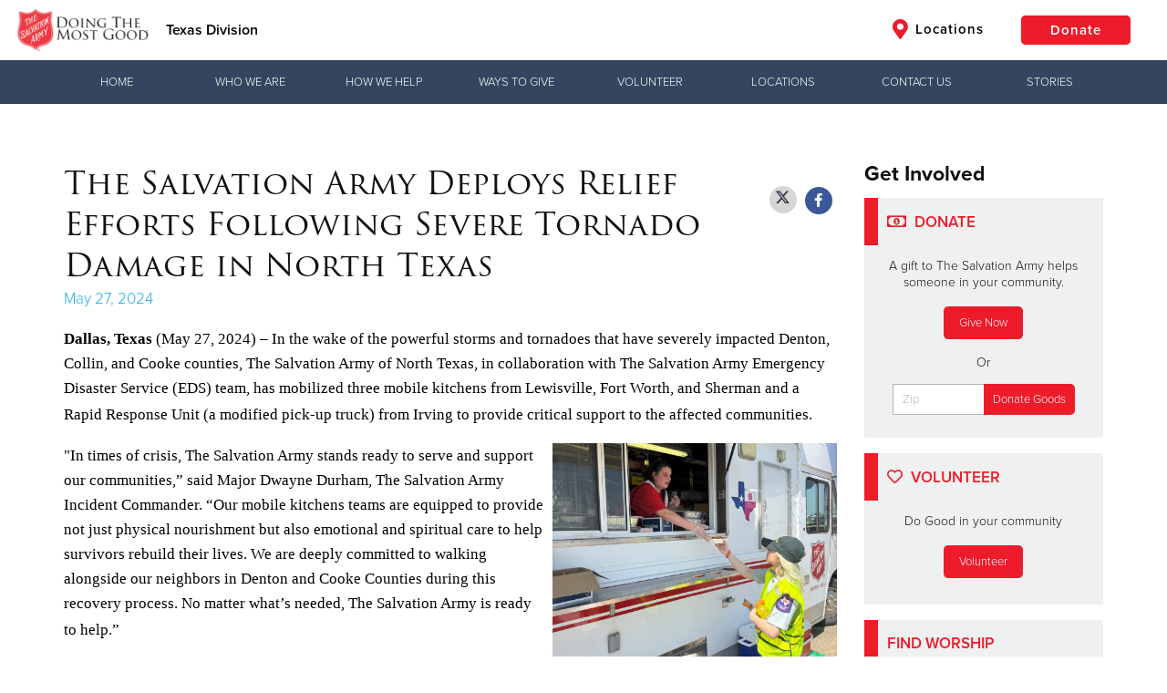

--- FILE ---
content_type: text/html;charset=UTF-8
request_url: https://salvationarmytexas.org/texas/news/the-salvation-army-deploys-relief-efforts-following-severe-tornado-damage-in-north-texas
body_size: 27085
content:











<!doctype html>
<html lang="en">
<head>
<meta charset="utf-8">
<meta http-equiv="x-ua-compatible" content="ie=edge">
<title>The Salvation Army Deploys Relief Efforts Following Severe Tornado Damage in North Texas - Texas Division</title>
<meta name="viewport" content="width=device-width, initial-scale=1.0">


	<link href="//static.salvationarmy.org/us-east-1/templates/symphony/static_resources/styles/main.css?v=1,769,183,199.687" rel="stylesheet">

			<style>
				@media only screen
and (max-width : 500px) {
.kickoffHero {height: 300px;}
}

@media only screen
and (min-width : 769px)
and (max-width : 1154px) {
.kickoffHero {height: 250px;}
}
@media only screen
and (min-width : 1155px)
and (max-width : 2000px) {
.kickoffHero {height: 300px;}
}

/* TSAE/Ilir Pruthi - 2023-06-15 - Styles for Location Search Optimization */
/*
body.location-search .gdosController div:nth-child(2) div:nth-child(1) {
    display: inline-block;
}
body.location-search .gdosResults-serviceList {
    display: none;
}
body.location-search #location-services-offered {
    width: 100%;
    display: inline-block;
    text-align: center;
    padding: 8px;
    margin: 0 0 16px 0;
    text-decoration: none;
    color: #ed2c2b;
}
body.location-search #location-services-offered:hover {
    color: #2a313f;
}
body.location-search .gdosResults a {
    text-decoration: underline;
}*/
/* TSAUSS */
.globalHeader-siteTitle {
    display: inline-block !important; 
}

.fa.fa-map-marker-alt {
    display: none;
}

.fa.fa-map-marker-alt.navItem-icon.navItem-iconLocations {
    display: inline-block;
}

@media only screen and (max-width: 991px){
.globalHeader-logoContainer {
    max-width: 200px;
}
}

.givingToolbar-toolbar {
    background-color: #34465f;
}

.givingToolbar-toolbar.isMainNav ul.flyoutNav li.flyoutNavItem:hover {
    background-color: #0c213c;
}

/*ul {
    list-style: inside;
}*/

.clearfix:after,
.av-flex-cells:after,
.flex_cell:after,
.flex_cell_inner:after,
.flex_column:after,
.flex_column_inner:after {
    content: '';
    clear: both;
    display: table;
}
.template-page.content {
    padding-top: 50px;
    padding-bottom: 10px;
}
*[id^="after_section"] {
    display: none;
}

.modern-centered,
.thq-align-center {
    text-align: center;
}

.thq-full-stretch {
    background-size: cover !important;
}

.flex_cell,
.flex_column {
    float: left;
    padding-left: 15px;
    padding-right: 15px;
    min-height: 1px !important;
    height: auto !important;
}
.av_one_full {
    width: 100%;
}
.av_one_half {
    width: 50%;
}
.av_one_third {
    width: 33.33%;
}
.av_one_fourth {
    width: 25%;
}

.entry-content-wrapper.alternate_color,
.entry-content-wrapper.alternate_color div {
    background-color: #ecebe8;
}

.thq-slideshow-arrows, .thq-slideshow-controls {
    display: none;
}
.slide-entry-title {
    display: none;
}
.thq-button-center {
    text-align: center;
}
.thq-button {
    padding: 15px 35px;
    border: 2px solid #ed1c2b;
    border-radius: 5px;
    font-size: 16px;
    display: inline-block;
    vertical-align: middle;
    cursor: pointer;
    text-decoration: none;
    -webkit-transition: all .35s;
    -o-transition: all .35s;
    transition: all .35s;
    margin: .25em 0;
    text-align: center;
    background-color: #ed1c2b;
    color: #fff;
}
.thq-button:hover {
    color: #ed1c2b;
    background-color: #fff;
}
.thq-content-slider-inner .slick-next, 
.thq-content-slider-inner .slick-prev,
.thq-content-slider-inner .slick-next:hover, 
.thq-content-slider-inner .slick-prev:hover {
    background-color: rgba(0,0,0,0.3);
}

.av_font_icon a {
    text-decoration: none;
}


/* ======================================================================================================================================================
ICONBOX
====================================================================================================================================================== */
#top .iconbox{background: transparent;}

.iconbox{
margin-bottom:30px;
position: relative;
clear:both;
}

.iconbox_icon {
float: left;
margin: 2px 10px 0 0;
height: 23px;
width: 23px;
font-size: 23px;
line-height: 18px;
-webkit-transition: all 0.3s ease-in-out;
transition: 		all 0.3s ease-in-out;
}

a.iconbox_icon:hover{
text-decoration: none;
}

.iconbox_left .iconbox_icon {
border-radius: 50px;
text-align: center;
position: relative;
top: -7px;
left: -5px;
height: 30px;
width: 30px;
line-height: 30px;
margin: 2px 0px 0 0;
}

.iconbox .iconbox_content .iconbox_content_title {
border: medium none;
padding: 2px 0 0 0;
position: relative;
margin:0 0 16px 0;
clear:none;
letter-spacing: 1px;
text-transform: uppercase;
font-size:1.25em;
}

.iconbox_top{
margin-top:20px;
text-align: center;
}

.iconbox_top .iconbox_content{
padding:45px 20px 20px 20px;
border-radius: 3px;
box-shadow: 0px 0px 1px 0px rgba(0, 0, 0, 0.3);
background: #f1f1f1;
}

.iconbox_top .iconbox_icon{
float:none;
position: absolute;
left: 50%;
top:-26px;
margin:0 0 0 -26px;
padding:15px;
border-radius:100px;
-webkit-box-sizing: content-box; /* Safari/Chrome, other WebKit */
-moz-box-sizing: content-box;    /* Firefox, other Gecko */
box-sizing: content-box;
font-size: 20px;
line-height: 24px;
background-color: #e51d2d;
color: #ffffff;
border-color: #c30b0b;
}


.iconbox_left_content .iconbox_content, .iconbox_right_content .iconbox_content{overflow: hidden;}
.iconbox_left_content .iconbox_content .iconbox_content_title,.iconbox_right_content .iconbox_content .iconbox_content_title{margin: 0 0 -3px 0;}

.iconbox_left_content .iconbox_icon, #top .iconbox_right_content .iconbox_icon {
width: 74px;
height: 74px;
font-size: 27px;
line-height: 72px;
border-style: solid;
border-width: 1px;
border-radius: 500px;
text-align: center;
margin-right:22px;
}

.iconbox_right_content{text-align: right;}
.iconbox_right_content .iconbox_icon{
	float: right; margin-right:0; margin-left:22px;
}


.iconbox .iconbox_content p:last-child {
margin-bottom: 0;
}


.iconbox.av-no-box .iconbox_content{padding:0; border:none; box-shadow:none; background: transparent;}
.iconbox.av-no-box .iconbox_icon{position: relative; top:0; margin:0 auto 20px auto; left:0; width:90px; height:90px; line-height:90px; border-style: solid; border-width: 1px; padding:0; font-size: 30px; display:block; }


@media only screen and (max-width: 767px) {
    .av-content-small,
    .flex_column,
    .flex_cell {
        margin: 0;
        margin-bottom: 20px;
        width: 100%;
        min-height: 0 !important;
    }
}




/* ======================================================================================================================================================
Masonry Grid
====================================================================================================================================================== */

.av-masonry{
position: relative;
overflow: hidden;
clear:both;
}

.av-masonry-container{
width:100.4%;
float:left;
clear:both;
position: relative;
}

.av-masonry-entry{
position: relative;
display: block;
width:24.90%;
float:left;
clear: none;
text-decoration: none;
visibility: hidden;
opacity: 0;
}

.masonry-no-border{border-top:none;}

.av-masonry-entry.av-landscape-img{
width:49.80%;
}


.av-masonry-col-2 .av-masonry-entry{width:49.80%;}
.av-masonry-col-2 .av-masonry-entry.av-landscape-img{width:99.50%;}

.av-masonry-col-3 .av-masonry-entry{width:33.3%}
.av-masonry-col-3 .av-masonry-entry.av-landscape-img{width:66.6%}

.av-masonry-col-4 .av-masonry-entry{}
.av-masonry-col-4 .av-masonry-entry.av-landscape-img{}

.av-masonry-col-5 .av-masonry-entry{width:19.90%;}
.av-masonry-col-5 .av-masonry-entry.av-landscape-img{width:39.80%;}

.av-masonry-col-6 .av-masonry-entry{width:16.6%;}
.av-masonry-col-6 .av-masonry-entry.av-landscape-img{width:33.2%;}

/* Tablet Portrait size to standard 960 (devices and browsers) */
@media only screen and (min-width: 768px) and (max-width: 989px) {

.responsive.av-no-preview #top .av-medium-columns-4 .av-masonry-entry{width:24.90%;}
.responsive.av-no-preview #top .av-medium-columns-3 .av-masonry-entry{width:33.3%;}
.responsive.av-no-preview #top .av-medium-columns-2 .av-masonry-entry{width:49.80%;}
.responsive.av-no-preview .av-no-preview .av-medium-columns-1 .av-masonry-entry{width:100%;}
}


/* Mobile Landscape Size to Tablet Portrait (devices and browsers) */
@media only screen and (min-width: 480px) and (max-width: 767px) {

.responsive.av-no-preview #top .av-small-columns-4 .av-masonry-entry{width:24.90%;}
.responsive.av-no-preview #top .av-small-columns-3 .av-masonry-entry{width:33.3%;}
.responsive.av-no-preview #top .av-small-columns-2 .av-masonry-entry{width:49.80%;}
.responsive.av-no-preview #top .av-small-columns-1 .av-masonry-entry{width:100%;}
}

/* Mobile Portrait Size to Mobile Landscape Size (devices and browsers) */
@media only screen and (max-width: 479px) {

.responsive.av-no-preview #top .av-mini-columns-4 .av-masonry-entry{width:24.90%;}
.responsive.av-no-preview #top .av-mini-columns-3 .av-masonry-entry{width:33.3%;}
.responsive.av-no-preview #top .av-mini-columns-2 .av-masonry-entry{width:49.80%;}
.responsive.av-no-preview #top .av-mini-columns-1 .av-masonry-entry{width:100%;}
}





.av-masonry-outerimage-container{
overflow: hidden;
}

.av-masonry-outerimage-container, .av-masonry-image-container {
position: relative;
top: 0;
left: 0;
bottom: 0;
right: 0;
z-index: 1;
}

.av-masonry-image-container{
text-align: center;
background-size: cover;
background-position: center center;
}



.av-masonry-image-container img{ display:block; margin: 0 auto;}

.av-inner-masonry{overflow: hidden; background-color: transparent;}

.av-masonry-entry .av-inner-masonry-content{
padding:20px;
z-index: 2;
position: relative;
width:100%;
}

.av-masonry-entry .thq-arrow{border:none; top: -5px;}
.av-masonry-item-no-image .thq-arrow{display: none;}

.av-masonry-entry .av-masonry-entry-title{
line-height: 1.3em;
margin:0;
font-size: 15px;
}

.av-masonry-entry .av-masonry-entry-title + .av-masonry-entry-content{
padding-top:4px;
}

.av-masonry-date, .av-masonry-text-sep, .av-masonry-author{font-size: 11px;}
.av-masonry-text-sep{padding: 0 5px;}
.av-masonry-text-sep.text-sep-author, .av-masonry-author{display:none;}
}

			</style>


<script type="text/javascript">
	var fullSiteDomain = 'https://salvationarmytexas.org/texas';
</script>


		<link rel="canonical" href="https://salvationarmytexas.org/texas/news/the-salvation-army-deploys-relief-efforts-following-severe-tornado-damage-in-north-texas/" />



<link rel="stylesheet" href="https://use.typekit.net/nky6uwx.css">

<link rel="apple-touch-icon" sizes="57x57" href="//static.salvationarmy.org/templates/us-east-1/symphony/static_resources/images/favicons/apple-touch-icon-57x57.png">
<link rel="apple-touch-icon" sizes="60x60" href="//static.salvationarmy.org/us-east-1/templates/symphony/static_resources/images/favicons/apple-touch-icon-60x60.png">
<link rel="apple-touch-icon" sizes="72x72" href="//static.salvationarmy.org/us-east-1/templates/symphony/static_resources/images/favicons/apple-touch-icon-72x72.png">
<link rel="apple-touch-icon" sizes="76x76" href="//static.salvationarmy.org/us-east-1/templates/symphony/static_resources/images/favicons/apple-touch-icon-76x76.png">
<link rel="apple-touch-icon" sizes="114x114" href="//static.salvationarmy.org/us-east-1/templates/symphony/static_resources/images/favicons/apple-touch-icon-114x114.png">
<link rel="apple-touch-icon" sizes="120x120" href="//static.salvationarmy.org/us-east-1/templates/symphony/static_resources/images/favicons/apple-touch-icon-120x120.png">
<link rel="apple-touch-icon" sizes="144x144" href="//static.salvationarmy.org/us-east-1/templates/symphony/static_resources/images/favicons/apple-touch-icon-144x144.png">
<link rel="apple-touch-icon" sizes="152x152" href="//static.salvationarmy.org/us-east-1/templates/symphony/static_resources/images/favicons/apple-touch-icon-152x152.png">
<link rel="apple-touch-icon" sizes="180x180" href="//static.salvationarmy.org/us-east-1/templates/symphony/static_resources/images/favicons/apple-touch-icon-180x180.png">
<link rel="icon" type="image/png" href="//static.salvationarmy.org/us-east-1/templates/symphony/static_resources/images/favicons/favicon-32x32.png" sizes="32x32">
<link rel="icon" type="image/png" href="//static.salvationarmy.org/us-east-1/templates/symphony/static_resources/images/favicons/favicon-194x194.png" sizes="194x194">
<link rel="icon" type="image/png" href="//static.salvationarmy.org/us-east-1/templates/symphony/static_resources/images/favicons/favicon-96x96.png" sizes="96x96">
<link rel="icon" type="image/png" href="//static.salvationarmy.org/us-east-1/templates/symphony/static_resources/images/favicons/android-chrome-192x192.png" sizes="192x192">
<link rel="icon" type="image/png" href="//static.salvationarmy.org/us-east-1/templates/symphony/static_resources/images/favicons/favicon-16x16.png" sizes="16x16">
<link rel="manifest" href="//static.salvationarmy.org/us-east-1/templates/symphony/static_resources/manifest.json">
<link rel="mask-icon" href="//static.salvationarmy.org/us-east-1/templates/symphony/static_resources/images/favicons/safari-pinned-tab.svg" color="#ed1c2b">
<link rel="shortcut icon" href="//s3-us-west-1.amazonaws.com/usw-cache.salvationarmy.org/40df7016-da2a-40ca-9999-59beefb32bf9_favicon.ico">
<meta name="msapplication-TileColor" content="#da532c">
<meta name="msapplication-TileImage" content="//static.salvationarmy.org/us-east-1/templates/symphony/static_resources/images/favicons/mstile-144x144.png">
<meta name="msapplication-config" content="//static.salvationarmy.org/us-east-1/templates/symphony/static_resources/browserconfig.xml">
<meta name="theme-color" content="#ed1c2b">

<link rel="stylesheet" href="//static.salvationarmy.org/us-east-1/templates/symphony/static_resources/vendors/font-awesome/css/all.min.css" type="text/css" />
<link href="https://cdn.rawgit.com/noelboss/featherlight/1.7.12/release/featherlight.min.css" type="text/css" rel="stylesheet" />

<script
  src="https://code.jquery.com/jquery-1.11.3.min.js"
  integrity="sha256-7LkWEzqTdpEfELxcZZlS6wAx5Ff13zZ83lYO2/ujj7g="
  crossorigin="anonymous"></script>




<meta name="description" content="In the wake of the powerful storms and tornadoes that have severely impacted Denton, Collin, and Cooke counties.... The Salvation Army Texas Division" />

	<meta property="og:url" content="https://salvationarmytexas.org/texas/news/the-salvation-army-deploys-relief-efforts-following-severe-tornado-damage-in-north-texas/" />
	<meta property="og:title" content="The Salvation Army Deploys Relief Efforts Following Severe Tornado Damage in North Texas - Texas Division" />
	<meta property="og:description" content="In the wake of the powerful storms and tornadoes that have severely impacted Denton, Collin, and Cooke counties.... The Salvation Army Texas Division" />
	<meta property="og:image" content="https://s3.amazonaws.com/uss-cache.salvationarmy.org/a1eecb3e-b7af-4c78-823b-1d15f81e8892_storybanner.png" />
	<meta property="og:type" content="article" />

	<meta name="twitter:card" content="summary" />
	<meta name="twitter:site" content="@SalvationArmyUS" />
	<meta name="twitter:title" content="The Salvation Army Deploys Relief Efforts Following Severe Tornado Damage in North Texas - Texas Division" />
	<meta name="twitter:description" content="In the wake of the powerful storms and tornadoes that have severely impacted Denton, Collin, and Cooke counties.... The Salvation Army Texas Division" />
	<meta name="twitter:image" content="https://s3.amazonaws.com/uss-cache.salvationarmy.org/a1eecb3e-b7af-4c78-823b-1d15f81e8892_storybanner.png" />

	<meta itemprop="name" content="The Salvation Army Deploys Relief Efforts Following Severe Tornado Damage in North Texas - Texas Division"/>
	<meta itemprop="url" content="https://salvationarmytexas.org/texas/news/the-salvation-army-deploys-relief-efforts-following-severe-tornado-damage-in-north-texas/"/>
	<meta itemprop="image" content="https://s3.amazonaws.com/uss-cache.salvationarmy.org/a1eecb3e-b7af-4c78-823b-1d15f81e8892_storybanner.png"/>
	<meta itemprop="thumbnailUrl" content="https://s3.amazonaws.com/uss-cache.salvationarmy.org/a1eecb3e-b7af-4c78-823b-1d15f81e8892_storybanner.png"/>
	<link rel="image_src" href="https://s3.amazonaws.com/uss-cache.salvationarmy.org/a1eecb3e-b7af-4c78-823b-1d15f81e8892_storybanner.png" />





<script>
	var symphonyPropertyApi = "https://sp.symphony.salvationarmy.org/v1";


var siteCountry = "US";






var natl_donate_url = "https://give.salvationarmytexas.org/give/171647/#!/donation/checkout";
var useGdosVolunteerLink = false;






	



var googleMapsApiKey = "AIzaSyBqVkG9F5GhEPw4RZX-wTuS7vX-11_vfqo";
var openCageApiKey = "d71023d13f10460ea1692c80eb061f5f";










var socialHandle_twitter = "@ SalArmyTX";


// Set the globals using the data above
var isLocal = true;
var pageType = 'news';
	var siteType = 4;

var hiddenPages = [
	'events'
];

var siteName = "Texas Division";
var siteAddress = {
	"address1":'1221 River Bend Drive',
	"address2":"",
	"city":"Dallas",
	"state":"Texas",
	"zip":"75247",
	"lat":"32.817",
	"long":"-96.865",
	"unitShortName":"Texas Division"
};

var conductorUrlAlias = 'uss_conductor';
var conductorSiteTitle = 'USS Conductor';
var thqUrlAlias = 'uss';
var thqSubdomain = 'southernusa';
var symphonyTerritory = 'USS';
var symphonyTerritoryName = 'USA Southern Territory';
var thqLatitude = '33.833';
var thqLongitude = '-84.335';
var useDynamicPages = true;
var useWpStories = false;
var wpSiteName = '';
var wpApiEndpoint = '';
var wpApiTagIds = '';
var useGetHelp = false;
var getHelpUrl = '#';
var locationSearchUrl = 'https://southernusa.salvationarmy.org/uss/location-search';
var volunteerAction = 'volunteerLocalUrl';
var volunteerformUrl = '';
var volunteerformZipName = '';
var hearMoreAction = 'hearMoreUrl';
var hearMoreUrl = 'https://southernusa.salvationarmy.org/uss/contact-us';
var hearMoreMenuTitle = 'Hear More';

var canUseWordpressFeed = true;
var wordpressFeedUrl = '';

var pageVideos = [];
var siteDomain = 'salvationarmytexas.org';
var siteUrlAlias = 'texas';
var territory = 'USS';
var siteId = '8a8081327acdf8ce017ae3ee49f40298';
var siteTimeZone = 'CST6CDT';
var krocSalesUrl = '' ;
var krocCenterWebId = '' ;
var krocCenterId = '' ;
var commConnApiUrl = '' ;
var volunteerApiUrl = '' ;
var volunteerSiteUrl = '' ;
var recaptchaSiteKey = '6Lcgas4bAAAAAALPQT4sn8CSXizhQJWLhc402TVc' ;
var recaptchaSecretKey = '6Lcgas4bAAAAABzcoeszuT_r25NJLurpuQYy2HVt' ;
var siteLanguage = 'en';
var disableDonationDropDown = false;
var disableDonationPassthru = false;
var hideMemberLoginIcon = false;


var utag_data = {
	page_section : "", // Contains a user-friendly page section, e.g. 'configuration section'.
	page_category : "", // Contains a user-friendly page category, e.g. 'appliance page'.
	page_subcategory : "", // Contains a user-friendly page subcategory, e.g. 'refrigerator page'.
	page_type : "", // Contains a user-friendly page type, e.g. 'cart page'.
	customer_id : "", // Contains the customer's ID.
	customer_username : "", // Contains the customer's username, e.g. johndoe38.
	customer_status : "", // Contains the customer's status, e.g. 'logged in'.
	customer_type : "", // Contains the customer's type, e.g. 'bronze member'.
	customer_email : "", // Contains the customer's email.
	customer_city : "", // Contains the city portion of the customer's address.
	customer_state : "", // Contains the state portion of the customer's address.
	customer_zip : "", // Contains the zip code portion of the customer's address.
	customer_country : "", // Contains the country portion of the customer's address.
	search_term : "", // Contains the search term or query submitted by a visitor.
	search_results : "", // Contains the number of results returned with a search query.
	search_type : "", // Contains the type of search conducted by the visitor.
	site_region : "en-US", // Contains values for the region or localized version, e.g. 'en_US'.
	article_id : "", // Contains the article's ID.
	article_name : "", // Contains the article's name.
	article_author : "", // Contains the name of the author of an article.
	article_publish_date : "", // Contains the publish date of an article.
	video_id : "", // Contains the video ID.
	video_name : "", // Contains the name of the video.
	video_duration : "", // Contains the duration of the video. This value should be in seconds.
	video_offset : "", // Contains the time into a video at which a certain state occurs.
	video_state : "", // Contains the state of the video, e.g. start, play, pause, milestone, end.
	video_player : "", // Contains the name of the video player.
	video_player_version : "", // Contains the version of the video player.
	page_name : "SAL:USS | the salvation army deploys relief efforts following severe tornado damage in north texas", //Page Name
	site_section : "The Salvation Army Deploys Relief Efforts Following Severe Tornado Damage in North Texas", //Site Section
	site_type : 'SAL:USS', //Site Type
	login_status : 'Not Logged In', //Login Status
	territory_division : 'SAL:USS:TEX' // Territory Division
};

var ministries = [
	"alleviate hunger",
	"assist the unemployed",
	"brighten the holidays",
	"camps and recreation",
	"care for your community",
	"combat addiction",
	"correctional ministries",
	"cure hunger",
	"empower the arts",
	"empower youth",
	"equip families",
	"fight for justice",
	"fight human trafficking",
	"help disaster survivors",
	"love the elderly",
	"meet the greatest need",
	"missing persons",
	"overcome poverty",
	"partner with adults",
	"provide housing",
	"provide shelter",
	"serve veterans",
	"share god's love",
	"shelter securely",
	"stop domestic abuse",
	"support older adults",
	"teach kids",
	"the greatest need",
	"the lgbtq community and the salvation army"
];
if (ministries.indexOf("the salvation army deploys relief efforts following severe tornado damage in north texas") > -1) {
	utag_data.page_name = "SAL:USS | cause:the salvation army deploys relief efforts following severe tornado damage in north texas";
} else if ("the salvation army deploys relief efforts following severe tornado damage in north texas" == "contact us") {
	utag_data.page_name = "SAL:USS | contact us form:start";
	utag_data.event_type = "contact_create";
} else if ("the salvation army deploys relief efforts following severe tornado damage in north texas" == "thank you") {
	utag_data.page_name = "SAL:USS | contact us form:complete";
	utag_data.event_type = "contact_complete";
}


</script>

	

			<!-- this helps imported Wordpress pages behave -->
<script>
    $(document).ready(function() {
        if ($('.thq-content-slider-inner').length > 0) {
            $('.thq-content-slider-inner').slick({
	        fade: true,
	        mobileFirst: true,
	        swipeToSlide: true,
	        dots: false,
	        autoplay: true,
	        autoplaySpeed: 5000
            });
        }
        if ($('.thq_codeblock').length > 0) {
            if ($('.thq_codeblock').text().trim() == '[thq_codeblock_placeholder uid="1"]') {
                $('.thq_codeblock').replaceWith('<form class="seeWhatsHappening-form" action="' + locationSearchUrl + '" method="GET">\
                    <input type="text" name="location" required="" value="" min="0" placeholder="Zip or City, State" class="seeWhatsHappening-input" />\
                    <input type="submit" value="Find a Location" class="seeWhatsHappening-submit" />\
                </form>');
            }
        }
        
        while ($('.av_font_icon a:not(.fab)').length > 0) {
            var socialLink = $('.av_font_icon a:not(.fab)').eq(0).attr('href');
            if (socialLink.indexOf('facebook') > -1) {
                $('.av_font_icon a:not(.fab)').eq(0).addClass('fab fa-facebook');
            }
            else if (socialLink.indexOf('twitter') > -1) {
                $('.av_font_icon a:not(.fab)').eq(0).addClass('fab fa-twitter');
            }
            else if (socialLink.indexOf('youtu') > -1) {
                $('.av_font_icon a:not(.fab)').eq(0).addClass('fab fa-youtube');
            }
            else if (socialLink.indexOf('insta') > -1) {
                $('.av_font_icon a:not(.fab)').eq(0).addClass('fab fa-instagram');
            }
            else if (socialLink.indexOf('vimeo') > -1) {
                $('.av_font_icon a:not(.fab)').eq(0).addClass('fab fa-vimeo');
            }
            else if (socialLink.indexOf('linkedin') > -1) {
                $('.av_font_icon a:not(.fab)').eq(0).addClass('fab fa-linkedin');
            }
        }
    });
</script>
				<!-- Global site tag (gtag.js) - Google Analytics -->
<script async="" src="https://www.googletagmanager.com/gtag/js?id=G-L97X0F70NZ"></script>
<script>
  window.dataLayer = window.dataLayer || [];
  function gtag(){dataLayer.push(arguments);}
  gtag('js', new Date());

  gtag('config', 'G-L97X0F70NZ');
</script>

<meta name="google-site-verification" content="uvFFJT6x20kHqtkCGTPRgwai45_ax9uugALct_50wqo">

<script>
	if (typeof(document.registerElement) === "function") {
		var XSArmyTag = document.registerElement('sarmy-ignore');
	}

	function getRand(){
		var text = "";
		var possible = "ABCDEFGHIJKLMNOPQRSTUVWXYZabcdefghijklmnopqrstuvwxyz0123456789";
		for( var i=0; i < 5; i++ )
		text += possible.charAt(Math.floor(Math.random() * possible.length));
		return text;
	}
</script>
<noscript><link href="//static.salvationarmy.org/us-east-1/templates/symphony/static_resources/styles/icons/icons.fallback.css" rel="stylesheet"></noscript>

<script src="//static.salvationarmy.org/us-east-1/templates/symphony/static_resources/vendors/amazing-carousel/amazingcarousel.js"></script>

<script src="https://www.google.com/recaptcha/api.js" async defer></script>

<script type="text/javascript">
	// https://tc39.github.io/ecma262/#sec-array.prototype.find
	if (!Array.prototype.find) {
		Object.defineProperty(Array.prototype, 'find', {
			value: function(predicate) {
			// 1. Let O be ? ToObject(this value).
			if (this == null) {
				throw TypeError('"this" is null or not defined');
			}

			var o = Object(this);

			// 2. Let len be ? ToLength(? Get(O, "length")).
			var len = o.length >>> 0;

			// 3. If IsCallable(predicate) is false, throw a TypeError exception.
			if (typeof predicate !== 'function') {
				throw TypeError('predicate must be a function');
			}

			// 4. If thisArg was supplied, let T be thisArg; else let T be undefined.
			var thisArg = arguments[1];

			// 5. Let k be 0.
			var k = 0;

			// 6. Repeat, while k < len
			while (k < len) {
				// a. Let Pk be ! ToString(k).
				// b. Let kValue be ? Get(O, Pk).
				// c. Let testResult be ToBoolean(? Call(predicate, T, « kValue, k, O »)).
				// d. If testResult is true, return kValue.
				var kValue = o[k];
				if (predicate.call(thisArg, kValue, k, o)) {
				return kValue;
				}
				// e. Increase k by 1.
				k++;
			}

			// 7. Return undefined.
			return undefined;
			},
			configurable: true,
			writable: true
		});
	}

	Date.prototype.toShortDateString = function (includeDayOfWeek) {
		var shortDateString = '';
		if (includeDayOfWeek) {
			shortDateString += ['Sunday','Monday','Tuesday','Wednesday','Thursday','Friday','Saturday'][this.getDay()] + ', ';
		}
		if (siteLanguage == 'en') {
			shortDateString += (this.getMonth() + 1) +
				"/" + this.getDate() +
				"/" + this.getFullYear();
		} else {
			shortDateString += this.getDate() +
				"/" + (this.getMonth() + 1) +
				"/" + this.getFullYear();
		}
		return shortDateString;
	}
</script>

	<!-- IHQ & Devnext Application Performance Monitoring -->
	<script type="text/javascript">
		;window.NREUM||(NREUM={});NREUM.init={distributed_tracing:{enabled:true},privacy:{cookies_enabled:true}};
		window.NREUM||(NREUM={}),__nr_require=function(t,e,n){function r(n){if(!e[n]){var o=e[n]={exports:{}};t[n][0].call(o.exports,function(e){var o=t[n][1][e];return r(o||e)},o,o.exports)}return e[n].exports}if("function"==typeof __nr_require)return __nr_require;for(var o=0;o<n.length;o++)r(n[o]);return r}({1:[function(t,e,n){function r(t){try{c.console&&console.log(t)}catch(e){}}var o,i=t("ee"),a=t(29),c={};try{o=localStorage.getItem("__nr_flags").split(","),console&&"function"==typeof console.log&&(c.console=!0,o.indexOf("dev")!==-1&&(c.dev=!0),o.indexOf("nr_dev")!==-1&&(c.nrDev=!0))}catch(s){}c.nrDev&&i.on("internal-error",function(t){r(t.stack)}),c.dev&&i.on("fn-err",function(t,e,n){r(n.stack)}),c.dev&&(r("NR AGENT IN DEVELOPMENT MODE"),r("flags: "+a(c,function(t,e){return t}).join(", ")))},{}],2:[function(t,e,n){function r(t,e,n,r,c){try{p?p-=1:o(c||new UncaughtException(t,e,n),!0)}catch(f){try{i("ierr",[f,s.now(),!0])}catch(d){}}return"function"==typeof u&&u.apply(this,a(arguments))}function UncaughtException(t,e,n){this.message=t||"Uncaught error with no additional information",this.sourceURL=e,this.line=n}function o(t,e){var n=e?null:s.now();i("err",[t,n])}var i=t("handle"),a=t(30),c=t("ee"),s=t("loader"),f=t("gos"),u=window.onerror,d=!1,l="nr@seenError";if(!s.disabled){var p=0;s.features.err=!0,t(1),window.onerror=r;try{throw new Error}catch(h){"stack"in h&&(t(13),t(12),"addEventListener"in window&&t(6),s.xhrWrappable&&t(14),d=!0)}c.on("fn-start",function(t,e,n){d&&(p+=1)}),c.on("fn-err",function(t,e,n){d&&!n[l]&&(f(n,l,function(){return!0}),this.thrown=!0,o(n))}),c.on("fn-end",function(){d&&!this.thrown&&p>0&&(p-=1)}),c.on("internal-error",function(t){i("ierr",[t,s.now(),!0])})}},{}],3:[function(t,e,n){var r=t("loader");r.disabled||(r.features.ins=!0)},{}],4:[function(t,e,n){function r(){L++,T=g.hash,this[u]=y.now()}function o(){L--,g.hash!==T&&i(0,!0);var t=y.now();this[h]=~~this[h]+t-this[u],this[d]=t}function i(t,e){E.emit("newURL",[""+g,e])}function a(t,e){t.on(e,function(){this[e]=y.now()})}var c="-start",s="-end",f="-body",u="fn"+c,d="fn"+s,l="cb"+c,p="cb"+s,h="jsTime",m="fetch",v="addEventListener",w=window,g=w.location,y=t("loader");if(w[v]&&y.xhrWrappable&&!y.disabled){var x=t(10),b=t(11),E=t(8),R=t(6),O=t(13),N=t(7),M=t(14),P=t(9),C=t("ee"),S=C.get("tracer");t(16),y.features.spa=!0;var T,L=0;C.on(u,r),b.on(l,r),P.on(l,r),C.on(d,o),b.on(p,o),P.on(p,o),C.buffer([u,d,"xhr-done","xhr-resolved"]),R.buffer([u]),O.buffer(["setTimeout"+s,"clearTimeout"+c,u]),M.buffer([u,"new-xhr","send-xhr"+c]),N.buffer([m+c,m+"-done",m+f+c,m+f+s]),E.buffer(["newURL"]),x.buffer([u]),b.buffer(["propagate",l,p,"executor-err","resolve"+c]),S.buffer([u,"no-"+u]),P.buffer(["new-jsonp","cb-start","jsonp-error","jsonp-end"]),a(M,"send-xhr"+c),a(C,"xhr-resolved"),a(C,"xhr-done"),a(N,m+c),a(N,m+"-done"),a(P,"new-jsonp"),a(P,"jsonp-end"),a(P,"cb-start"),E.on("pushState-end",i),E.on("replaceState-end",i),w[v]("hashchange",i,!0),w[v]("load",i,!0),w[v]("popstate",function(){i(0,L>1)},!0)}},{}],5:[function(t,e,n){function r(t){}if(window.performance&&window.performance.timing&&window.performance.getEntriesByType){var o=t("ee"),i=t("handle"),a=t(13),c=t(12),s="learResourceTimings",f="addEventListener",u="resourcetimingbufferfull",d="bstResource",l="resource",p="-start",h="-end",m="fn"+p,v="fn"+h,w="bstTimer",g="pushState",y=t("loader");if(!y.disabled){y.features.stn=!0,t(8),"addEventListener"in window&&t(6);var x=NREUM.o.EV;o.on(m,function(t,e){var n=t[0];n instanceof x&&(this.bstStart=y.now())}),o.on(v,function(t,e){var n=t[0];n instanceof x&&i("bst",[n,e,this.bstStart,y.now()])}),a.on(m,function(t,e,n){this.bstStart=y.now(),this.bstType=n}),a.on(v,function(t,e){i(w,[e,this.bstStart,y.now(),this.bstType])}),c.on(m,function(){this.bstStart=y.now()}),c.on(v,function(t,e){i(w,[e,this.bstStart,y.now(),"requestAnimationFrame"])}),o.on(g+p,function(t){this.time=y.now(),this.startPath=location.pathname+location.hash}),o.on(g+h,function(t){i("bstHist",[location.pathname+location.hash,this.startPath,this.time])}),f in window.performance&&(window.performance["c"+s]?window.performance[f](u,function(t){i(d,[window.performance.getEntriesByType(l)]),window.performance["c"+s]()},!1):window.performance[f]("webkit"+u,function(t){i(d,[window.performance.getEntriesByType(l)]),window.performance["webkitC"+s]()},!1)),document[f]("scroll",r,{passive:!0}),document[f]("keypress",r,!1),document[f]("click",r,!1)}}},{}],6:[function(t,e,n){function r(t){for(var e=t;e&&!e.hasOwnProperty(u);)e=Object.getPrototypeOf(e);e&&o(e)}function o(t){c.inPlace(t,[u,d],"-",i)}function i(t,e){return t[1]}var a=t("ee").get("events"),c=t("wrap-function")(a,!0),s=t("gos"),f=XMLHttpRequest,u="addEventListener",d="removeEventListener";e.exports=a,"getPrototypeOf"in Object?(r(document),r(window),r(f.prototype)):f.prototype.hasOwnProperty(u)&&(o(window),o(f.prototype)),a.on(u+"-start",function(t,e){var n=t[1],r=s(n,"nr@wrapped",function(){function t(){if("function"==typeof n.handleEvent)return n.handleEvent.apply(n,arguments)}var e={object:t,"function":n}[typeof n];return e?c(e,"fn-",null,e.name||"anonymous"):n});this.wrapped=t[1]=r}),a.on(d+"-start",function(t){t[1]=this.wrapped||t[1]})},{}],7:[function(t,e,n){function r(t,e,n){var r=t[e];"function"==typeof r&&(t[e]=function(){var t=i(arguments),e={};o.emit(n+"before-start",[t],e);var a;e[m]&&e[m].dt&&(a=e[m].dt);var c=r.apply(this,t);return o.emit(n+"start",[t,a],c),c.then(function(t){return o.emit(n+"end",[null,t],c),t},function(t){throw o.emit(n+"end",[t],c),t})})}var o=t("ee").get("fetch"),i=t(30),a=t(29);e.exports=o;var c=window,s="fetch-",f=s+"body-",u=["arrayBuffer","blob","json","text","formData"],d=c.Request,l=c.Response,p=c.fetch,h="prototype",m="nr@context";d&&l&&p&&(a(u,function(t,e){r(d[h],e,f),r(l[h],e,f)}),r(c,"fetch",s),o.on(s+"end",function(t,e){var n=this;if(e){var r=e.headers.get("content-length");null!==r&&(n.rxSize=r),o.emit(s+"done",[null,e],n)}else o.emit(s+"done",[t],n)}))},{}],8:[function(t,e,n){var r=t("ee").get("history"),o=t("wrap-function")(r);e.exports=r;var i=window.history&&window.history.constructor&&window.history.constructor.prototype,a=window.history;i&&i.pushState&&i.replaceState&&(a=i),o.inPlace(a,["pushState","replaceState"],"-")},{}],9:[function(t,e,n){function r(t){function e(){s.emit("jsonp-end",[],l),t.removeEventListener("load",e,!1),t.removeEventListener("error",n,!1)}function n(){s.emit("jsonp-error",[],l),s.emit("jsonp-end",[],l),t.removeEventListener("load",e,!1),t.removeEventListener("error",n,!1)}var r=t&&"string"==typeof t.nodeName&&"script"===t.nodeName.toLowerCase();if(r){var o="function"==typeof t.addEventListener;if(o){var a=i(t.src);if(a){var u=c(a),d="function"==typeof u.parent[u.key];if(d){var l={};f.inPlace(u.parent,[u.key],"cb-",l),t.addEventListener("load",e,!1),t.addEventListener("error",n,!1),s.emit("new-jsonp",[t.src],l)}}}}}function o(){return"addEventListener"in window}function i(t){var e=t.match(u);return e?e[1]:null}function a(t,e){var n=t.match(l),r=n[1],o=n[3];return o?a(o,e[r]):e[r]}function c(t){var e=t.match(d);return e&&e.length>=3?{key:e[2],parent:a(e[1],window)}:{key:t,parent:window}}var s=t("ee").get("jsonp"),f=t("wrap-function")(s);if(e.exports=s,o()){var u=/[?&](?:callback|cb)=([^&#]+)/,d=/(.*)\.([^.]+)/,l=/^(\w+)(\.|$)(.*)$/,p=["appendChild","insertBefore","replaceChild"];Node&&Node.prototype&&Node.prototype.appendChild?f.inPlace(Node.prototype,p,"dom-"):(f.inPlace(HTMLElement.prototype,p,"dom-"),f.inPlace(HTMLHeadElement.prototype,p,"dom-"),f.inPlace(HTMLBodyElement.prototype,p,"dom-")),s.on("dom-start",function(t){r(t[0])})}},{}],10:[function(t,e,n){var r=t("ee").get("mutation"),o=t("wrap-function")(r),i=NREUM.o.MO;e.exports=r,i&&(window.MutationObserver=function(t){return this instanceof i?new i(o(t,"fn-")):i.apply(this,arguments)},MutationObserver.prototype=i.prototype)},{}],11:[function(t,e,n){function r(t){var e=i.context(),n=c(t,"executor-",e,null,!1),r=new f(n);return i.context(r).getCtx=function(){return e},r}var o=t("wrap-function"),i=t("ee").get("promise"),a=t("ee").getOrSetContext,c=o(i),s=t(29),f=NREUM.o.PR;e.exports=i,f&&(window.Promise=r,["all","race"].forEach(function(t){var e=f[t];f[t]=function(n){function r(t){return function(){i.emit("propagate",[null,!o],a,!1,!1),o=o||!t}}var o=!1;s(n,function(e,n){Promise.resolve(n).then(r("all"===t),r(!1))});var a=e.apply(f,arguments),c=f.resolve(a);return c}}),["resolve","reject"].forEach(function(t){var e=f[t];f[t]=function(t){var n=e.apply(f,arguments);return t!==n&&i.emit("propagate",[t,!0],n,!1,!1),n}}),f.prototype["catch"]=function(t){return this.then(null,t)},f.prototype=Object.create(f.prototype,{constructor:{value:r}}),s(Object.getOwnPropertyNames(f),function(t,e){try{r[e]=f[e]}catch(n){}}),o.wrapInPlace(f.prototype,"then",function(t){return function(){var e=this,n=o.argsToArray.apply(this,arguments),r=a(e);r.promise=e,n[0]=c(n[0],"cb-",r,null,!1),n[1]=c(n[1],"cb-",r,null,!1);var s=t.apply(this,n);return r.nextPromise=s,i.emit("propagate",[e,!0],s,!1,!1),s}}),i.on("executor-start",function(t){t[0]=c(t[0],"resolve-",this,null,!1),t[1]=c(t[1],"resolve-",this,null,!1)}),i.on("executor-err",function(t,e,n){t[1](n)}),i.on("cb-end",function(t,e,n){i.emit("propagate",[n,!0],this.nextPromise,!1,!1)}),i.on("propagate",function(t,e,n){this.getCtx&&!e||(this.getCtx=function(){if(t instanceof Promise)var e=i.context(t);return e&&e.getCtx?e.getCtx():this})}),r.toString=function(){return""+f})},{}],12:[function(t,e,n){var r=t("ee").get("raf"),o=t("wrap-function")(r),i="equestAnimationFrame";e.exports=r,o.inPlace(window,["r"+i,"mozR"+i,"webkitR"+i,"msR"+i],"raf-"),r.on("raf-start",function(t){t[0]=o(t[0],"fn-")})},{}],13:[function(t,e,n){function r(t,e,n){t[0]=a(t[0],"fn-",null,n)}function o(t,e,n){this.method=n,this.timerDuration=isNaN(t[1])?0:+t[1],t[0]=a(t[0],"fn-",this,n)}var i=t("ee").get("timer"),a=t("wrap-function")(i),c="setTimeout",s="setInterval",f="clearTimeout",u="-start",d="-";e.exports=i,a.inPlace(window,[c,"setImmediate"],c+d),a.inPlace(window,[s],s+d),a.inPlace(window,[f,"clearImmediate"],f+d),i.on(s+u,r),i.on(c+u,o)},{}],14:[function(t,e,n){function r(t,e){d.inPlace(e,["onreadystatechange"],"fn-",c)}function o(){var t=this,e=u.context(t);t.readyState>3&&!e.resolved&&(e.resolved=!0,u.emit("xhr-resolved",[],t)),d.inPlace(t,g,"fn-",c)}function i(t){y.push(t),h&&(b?b.then(a):v?v(a):(E=-E,R.data=E))}function a(){for(var t=0;t<y.length;t++)r([],y[t]);y.length&&(y=[])}function c(t,e){return e}function s(t,e){for(var n in t)e[n]=t[n];return e}t(6);var f=t("ee"),u=f.get("xhr"),d=t("wrap-function")(u),l=NREUM.o,p=l.XHR,h=l.MO,m=l.PR,v=l.SI,w="readystatechange",g=["onload","onerror","onabort","onloadstart","onloadend","onprogress","ontimeout"],y=[];e.exports=u;var x=window.XMLHttpRequest=function(t){var e=new p(t);try{u.emit("new-xhr",[e],e),e.addEventListener(w,o,!1)}catch(n){try{u.emit("internal-error",[n])}catch(r){}}return e};if(s(p,x),x.prototype=p.prototype,d.inPlace(x.prototype,["open","send"],"-xhr-",c),u.on("send-xhr-start",function(t,e){r(t,e),i(e)}),u.on("open-xhr-start",r),h){var b=m&&m.resolve();if(!v&&!m){var E=1,R=document.createTextNode(E);new h(a).observe(R,{characterData:!0})}}else f.on("fn-end",function(t){t[0]&&t[0].type===w||a()})},{}],15:[function(t,e,n){function r(t){if(!c(t))return null;var e=window.NREUM;if(!e.loader_config)return null;var n=(e.loader_config.accountID||"").toString()||null,r=(e.loader_config.agentID||"").toString()||null,f=(e.loader_config.trustKey||"").toString()||null;if(!n||!r)return null;var h=p.generateSpanId(),m=p.generateTraceId(),v=Date.now(),w={spanId:h,traceId:m,timestamp:v};return(t.sameOrigin||s(t)&&l())&&(w.traceContextParentHeader=o(h,m),w.traceContextStateHeader=i(h,v,n,r,f)),(t.sameOrigin&&!u()||!t.sameOrigin&&s(t)&&d())&&(w.newrelicHeader=a(h,m,v,n,r,f)),w}function o(t,e){return"00-"+e+"-"+t+"-01"}function i(t,e,n,r,o){var i=0,a="",c=1,s="",f="";return o+"@nr="+i+"-"+c+"-"+n+"-"+r+"-"+t+"-"+a+"-"+s+"-"+f+"-"+e}function a(t,e,n,r,o,i){var a="btoa"in window&&"function"==typeof window.btoa;if(!a)return null;var c={v:[0,1],d:{ty:"Browser",ac:r,ap:o,id:t,tr:e,ti:n}};return i&&r!==i&&(c.d.tk=i),btoa(JSON.stringify(c))}function c(t){return f()&&s(t)}function s(t){var e=!1,n={};if("init"in NREUM&&"distributed_tracing"in NREUM.init&&(n=NREUM.init.distributed_tracing),t.sameOrigin)e=!0;else if(n.allowed_origins instanceof Array)for(var r=0;r<n.allowed_origins.length;r++){var o=h(n.allowed_origins[r]);if(t.hostname===o.hostname&&t.protocol===o.protocol&&t.port===o.port){e=!0;break}}return e}function f(){return"init"in NREUM&&"distributed_tracing"in NREUM.init&&!!NREUM.init.distributed_tracing.enabled}function u(){return"init"in NREUM&&"distributed_tracing"in NREUM.init&&!!NREUM.init.distributed_tracing.exclude_newrelic_header}function d(){return"init"in NREUM&&"distributed_tracing"in NREUM.init&&NREUM.init.distributed_tracing.cors_use_newrelic_header!==!1}function l(){return"init"in NREUM&&"distributed_tracing"in NREUM.init&&!!NREUM.init.distributed_tracing.cors_use_tracecontext_headers}var p=t(26),h=t(17);e.exports={generateTracePayload:r,shouldGenerateTrace:c}},{}],16:[function(t,e,n){function r(t){var e=this.params,n=this.metrics;if(!this.ended){this.ended=!0;for(var r=0;r<l;r++)t.removeEventListener(d[r],this.listener,!1);e.aborted||(n.duration=a.now()-this.startTime,this.loadCaptureCalled||4!==t.readyState?null==e.status&&(e.status=0):i(this,t),n.cbTime=this.cbTime,u.emit("xhr-done",[t],t),c("xhr",[e,n,this.startTime]))}}function o(t,e){var n=s(e),r=t.params;r.host=n.hostname+":"+n.port,r.pathname=n.pathname,t.parsedOrigin=s(e),t.sameOrigin=t.parsedOrigin.sameOrigin}function i(t,e){t.params.status=e.status;var n=v(e,t.lastSize);if(n&&(t.metrics.rxSize=n),t.sameOrigin){var r=e.getResponseHeader("X-NewRelic-App-Data");r&&(t.params.cat=r.split(", ").pop())}t.loadCaptureCalled=!0}var a=t("loader");if(a.xhrWrappable&&!a.disabled){var c=t("handle"),s=t(17),f=t(15).generateTracePayload,u=t("ee"),d=["load","error","abort","timeout"],l=d.length,p=t("id"),h=t(22),m=t(21),v=t(18),w=window.XMLHttpRequest;a.features.xhr=!0,t(14),t(7),u.on("new-xhr",function(t){var e=this;e.totalCbs=0,e.called=0,e.cbTime=0,e.end=r,e.ended=!1,e.xhrGuids={},e.lastSize=null,e.loadCaptureCalled=!1,e.params=this.params||{},e.metrics=this.metrics||{},t.addEventListener("load",function(n){i(e,t)},!1),h&&(h>34||h<10)||window.opera||t.addEventListener("progress",function(t){e.lastSize=t.loaded},!1)}),u.on("open-xhr-start",function(t){this.params={method:t[0]},o(this,t[1]),this.metrics={}}),u.on("open-xhr-end",function(t,e){"loader_config"in NREUM&&"xpid"in NREUM.loader_config&&this.sameOrigin&&e.setRequestHeader("X-NewRelic-ID",NREUM.loader_config.xpid);var n=f(this.parsedOrigin);if(n){var r=!1;n.newrelicHeader&&(e.setRequestHeader("newrelic",n.newrelicHeader),r=!0),n.traceContextParentHeader&&(e.setRequestHeader("traceparent",n.traceContextParentHeader),n.traceContextStateHeader&&e.setRequestHeader("tracestate",n.traceContextStateHeader),r=!0),r&&(this.dt=n)}}),u.on("send-xhr-start",function(t,e){var n=this.metrics,r=t[0],o=this;if(n&&r){var i=m(r);i&&(n.txSize=i)}this.startTime=a.now(),this.listener=function(t){try{"abort"!==t.type||o.loadCaptureCalled||(o.params.aborted=!0),("load"!==t.type||o.called===o.totalCbs&&(o.onloadCalled||"function"!=typeof e.onload))&&o.end(e)}catch(n){try{u.emit("internal-error",[n])}catch(r){}}};for(var c=0;c<l;c++)e.addEventListener(d[c],this.listener,!1)}),u.on("xhr-cb-time",function(t,e,n){this.cbTime+=t,e?this.onloadCalled=!0:this.called+=1,this.called!==this.totalCbs||!this.onloadCalled&&"function"==typeof n.onload||this.end(n)}),u.on("xhr-load-added",function(t,e){var n=""+p(t)+!!e;this.xhrGuids&&!this.xhrGuids[n]&&(this.xhrGuids[n]=!0,this.totalCbs+=1)}),u.on("xhr-load-removed",function(t,e){var n=""+p(t)+!!e;this.xhrGuids&&this.xhrGuids[n]&&(delete this.xhrGuids[n],this.totalCbs-=1)}),u.on("addEventListener-end",function(t,e){e instanceof w&&"load"===t[0]&&u.emit("xhr-load-added",[t[1],t[2]],e)}),u.on("removeEventListener-end",function(t,e){e instanceof w&&"load"===t[0]&&u.emit("xhr-load-removed",[t[1],t[2]],e)}),u.on("fn-start",function(t,e,n){e instanceof w&&("onload"===n&&(this.onload=!0),("load"===(t[0]&&t[0].type)||this.onload)&&(this.xhrCbStart=a.now()))}),u.on("fn-end",function(t,e){this.xhrCbStart&&u.emit("xhr-cb-time",[a.now()-this.xhrCbStart,this.onload,e],e)}),u.on("fetch-before-start",function(t){function e(t,e){var n=!1;return e.newrelicHeader&&(t.set("newrelic",e.newrelicHeader),n=!0),e.traceContextParentHeader&&(t.set("traceparent",e.traceContextParentHeader),e.traceContextStateHeader&&t.set("tracestate",e.traceContextStateHeader),n=!0),n}var n,r=t[1]||{};"string"==typeof t[0]?n=t[0]:t[0]&&t[0].url?n=t[0].url:window.URL&&t[0]&&t[0]instanceof URL&&(n=t[0].href),n&&(this.parsedOrigin=s(n),this.sameOrigin=this.parsedOrigin.sameOrigin);var o=f(this.parsedOrigin);if(o&&(o.newrelicHeader||o.traceContextParentHeader))if("string"==typeof t[0]||window.URL&&t[0]&&t[0]instanceof URL){var i={};for(var a in r)i[a]=r[a];i.headers=new Headers(r.headers||{}),e(i.headers,o)&&(this.dt=o),t.length>1?t[1]=i:t.push(i)}else t[0]&&t[0].headers&&e(t[0].headers,o)&&(this.dt=o)})}},{}],17:[function(t,e,n){var r={};e.exports=function(t){if(t in r)return r[t];var e=document.createElement("a"),n=window.location,o={};e.href=t,o.port=e.port;var i=e.href.split("://");!o.port&&i[1]&&(o.port=i[1].split("/")[0].split("@").pop().split(":")[1]),o.port&&"0"!==o.port||(o.port="https"===i[0]?"443":"80"),o.hostname=e.hostname||n.hostname,o.pathname=e.pathname,o.protocol=i[0],"/"!==o.pathname.charAt(0)&&(o.pathname="/"+o.pathname);var a=!e.protocol||":"===e.protocol||e.protocol===n.protocol,c=e.hostname===document.domain&&e.port===n.port;return o.sameOrigin=a&&(!e.hostname||c),"/"===o.pathname&&(r[t]=o),o}},{}],18:[function(t,e,n){function r(t,e){var n=t.responseType;return"json"===n&&null!==e?e:"arraybuffer"===n||"blob"===n||"json"===n?o(t.response):"text"===n||""===n||void 0===n?o(t.responseText):void 0}var o=t(21);e.exports=r},{}],19:[function(t,e,n){function r(){}function o(t,e,n){return function(){return i(t,[f.now()].concat(c(arguments)),e?null:this,n),e?void 0:this}}var i=t("handle"),a=t(29),c=t(30),s=t("ee").get("tracer"),f=t("loader"),u=NREUM;"undefined"==typeof window.newrelic&&(newrelic=u);var d=["setPageViewName","setCustomAttribute","setErrorHandler","finished","addToTrace","inlineHit","addRelease"],l="api-",p=l+"ixn-";a(d,function(t,e){u[e]=o(l+e,!0,"api")}),u.addPageAction=o(l+"addPageAction",!0),u.setCurrentRouteName=o(l+"routeName",!0),e.exports=newrelic,u.interaction=function(){return(new r).get()};var h=r.prototype={createTracer:function(t,e){var n={},r=this,o="function"==typeof e;return i(p+"tracer",[f.now(),t,n],r),function(){if(s.emit((o?"":"no-")+"fn-start",[f.now(),r,o],n),o)try{return e.apply(this,arguments)}catch(t){throw s.emit("fn-err",[arguments,this,t],n),t}finally{s.emit("fn-end",[f.now()],n)}}}};a("actionText,setName,setAttribute,save,ignore,onEnd,getContext,end,get".split(","),function(t,e){h[e]=o(p+e)}),newrelic.noticeError=function(t,e){"string"==typeof t&&(t=new Error(t)),i("err",[t,f.now(),!1,e])}},{}],20:[function(t,e,n){function r(t){if(NREUM.init){for(var e=NREUM.init,n=t.split("."),r=0;r<n.length-1;r++)if(e=e[n[r]],"object"!=typeof e)return;return e=e[n[n.length-1]]}}e.exports={getConfiguration:r}},{}],21:[function(t,e,n){e.exports=function(t){if("string"==typeof t&&t.length)return t.length;if("object"==typeof t){if("undefined"!=typeof ArrayBuffer&&t instanceof ArrayBuffer&&t.byteLength)return t.byteLength;if("undefined"!=typeof Blob&&t instanceof Blob&&t.size)return t.size;if(!("undefined"!=typeof FormData&&t instanceof FormData))try{return JSON.stringify(t).length}catch(e){return}}}},{}],22:[function(t,e,n){var r=0,o=navigator.userAgent.match(/Firefox[\/\s](\d+\.\d+)/);o&&(r=+o[1]),e.exports=r},{}],23:[function(t,e,n){function r(){return c.exists&&performance.now?Math.round(performance.now()):(i=Math.max((new Date).getTime(),i))-a}function o(){return i}var i=(new Date).getTime(),a=i,c=t(31);e.exports=r,e.exports.offset=a,e.exports.getLastTimestamp=o},{}],24:[function(t,e,n){function r(t){return!(!t||!t.protocol||"file:"===t.protocol)}e.exports=r},{}],25:[function(t,e,n){function r(t,e){var n=t.getEntries();n.forEach(function(t){"first-paint"===t.name?d("timing",["fp",Math.floor(t.startTime)]):"first-contentful-paint"===t.name&&d("timing",["fcp",Math.floor(t.startTime)])})}function o(t,e){var n=t.getEntries();n.length>0&&d("lcp",[n[n.length-1]])}function i(t){t.getEntries().forEach(function(t){t.hadRecentInput||d("cls",[t])})}function a(t){if(t instanceof h&&!v){var e=Math.round(t.timeStamp),n={type:t.type};e<=l.now()?n.fid=l.now()-e:e>l.offset&&e<=Date.now()?(e-=l.offset,n.fid=l.now()-e):e=l.now(),v=!0,d("timing",["fi",e,n])}}function c(t){d("pageHide",[l.now(),t])}if(!("init"in NREUM&&"page_view_timing"in NREUM.init&&"enabled"in NREUM.init.page_view_timing&&NREUM.init.page_view_timing.enabled===!1)){var s,f,u,d=t("handle"),l=t("loader"),p=t(28),h=NREUM.o.EV;if("PerformanceObserver"in window&&"function"==typeof window.PerformanceObserver){s=new PerformanceObserver(r);try{s.observe({entryTypes:["paint"]})}catch(m){}f=new PerformanceObserver(o);try{f.observe({entryTypes:["largest-contentful-paint"]})}catch(m){}u=new PerformanceObserver(i);try{u.observe({type:"layout-shift",buffered:!0})}catch(m){}}if("addEventListener"in document){var v=!1,w=["click","keydown","mousedown","pointerdown","touchstart"];w.forEach(function(t){document.addEventListener(t,a,!1)})}p(c)}},{}],26:[function(t,e,n){function r(){function t(){return e?15&e[n++]:16*Math.random()|0}var e=null,n=0,r=window.crypto||window.msCrypto;r&&r.getRandomValues&&(e=r.getRandomValues(new Uint8Array(31)));for(var o,i="xxxxxxxx-xxxx-4xxx-yxxx-xxxxxxxxxxxx",a="",c=0;c<i.length;c++)o=i[c],"x"===o?a+=t().toString(16):"y"===o?(o=3&t()|8,a+=o.toString(16)):a+=o;return a}function o(){return a(16)}function i(){return a(32)}function a(t){function e(){return n?15&n[r++]:16*Math.random()|0}var n=null,r=0,o=window.crypto||window.msCrypto;o&&o.getRandomValues&&Uint8Array&&(n=o.getRandomValues(new Uint8Array(31)));for(var i=[],a=0;a<t;a++)i.push(e().toString(16));return i.join("")}e.exports={generateUuid:r,generateSpanId:o,generateTraceId:i}},{}],27:[function(t,e,n){function r(t,e){if(!o)return!1;if(t!==o)return!1;if(!e)return!0;if(!i)return!1;for(var n=i.split("."),r=e.split("."),a=0;a<r.length;a++)if(r[a]!==n[a])return!1;return!0}var o=null,i=null,a=/Version\/(\S+)\s+Safari/;if(navigator.userAgent){var c=navigator.userAgent,s=c.match(a);s&&c.indexOf("Chrome")===-1&&c.indexOf("Chromium")===-1&&(o="Safari",i=s[1])}e.exports={agent:o,version:i,match:r}},{}],28:[function(t,e,n){function r(t){function e(){t(a&&document[a]?document[a]:document[o]?"hidden":"visible")}"addEventListener"in document&&i&&document.addEventListener(i,e,!1)}e.exports=r;var o,i,a;"undefined"!=typeof document.hidden?(o="hidden",i="visibilitychange",a="visibilityState"):"undefined"!=typeof document.msHidden?(o="msHidden",i="msvisibilitychange"):"undefined"!=typeof document.webkitHidden&&(o="webkitHidden",i="webkitvisibilitychange",a="webkitVisibilityState")},{}],29:[function(t,e,n){function r(t,e){var n=[],r="",i=0;for(r in t)o.call(t,r)&&(n[i]=e(r,t[r]),i+=1);return n}var o=Object.prototype.hasOwnProperty;e.exports=r},{}],30:[function(t,e,n){function r(t,e,n){e||(e=0),"undefined"==typeof n&&(n=t?t.length:0);for(var r=-1,o=n-e||0,i=Array(o<0?0:o);++r<o;)i[r]=t[e+r];return i}e.exports=r},{}],31:[function(t,e,n){e.exports={exists:"undefined"!=typeof window.performance&&window.performance.timing&&"undefined"!=typeof window.performance.timing.navigationStart}},{}],ee:[function(t,e,n){function r(){}function o(t){function e(t){return t&&t instanceof r?t:t?f(t,s,a):a()}function n(n,r,o,i,a){if(a!==!1&&(a=!0),!p.aborted||i){t&&a&&t(n,r,o);for(var c=e(o),s=m(n),f=s.length,u=0;u<f;u++)s[u].apply(c,r);var l=d[y[n]];return l&&l.push([x,n,r,c]),c}}function i(t,e){g[t]=m(t).concat(e)}function h(t,e){var n=g[t];if(n)for(var r=0;r<n.length;r++)n[r]===e&&n.splice(r,1)}function m(t){return g[t]||[]}function v(t){return l[t]=l[t]||o(n)}function w(t,e){p.aborted||u(t,function(t,n){e=e||"feature",y[n]=e,e in d||(d[e]=[])})}var g={},y={},x={on:i,addEventListener:i,removeEventListener:h,emit:n,get:v,listeners:m,context:e,buffer:w,abort:c,aborted:!1};return x}function i(t){return f(t,s,a)}function a(){return new r}function c(){(d.api||d.feature)&&(p.aborted=!0,d=p.backlog={})}var s="nr@context",f=t("gos"),u=t(29),d={},l={},p=e.exports=o();e.exports.getOrSetContext=i,p.backlog=d},{}],gos:[function(t,e,n){function r(t,e,n){if(o.call(t,e))return t[e];var r=n();if(Object.defineProperty&&Object.keys)try{return Object.defineProperty(t,e,{value:r,writable:!0,enumerable:!1}),r}catch(i){}return t[e]=r,r}var o=Object.prototype.hasOwnProperty;e.exports=r},{}],handle:[function(t,e,n){function r(t,e,n,r){o.buffer([t],r),o.emit(t,e,n)}var o=t("ee").get("handle");e.exports=r,r.ee=o},{}],id:[function(t,e,n){function r(t){var e=typeof t;return!t||"object"!==e&&"function"!==e?-1:t===window?0:a(t,i,function(){return o++})}var o=1,i="nr@id",a=t("gos");e.exports=r},{}],loader:[function(t,e,n){function r(){if(!N++){var t=O.info=NREUM.info,e=m.getElementsByTagName("script")[0];if(setTimeout(f.abort,3e4),!(t&&t.licenseKey&&t.applicationID&&e))return f.abort();s(E,function(e,n){t[e]||(t[e]=n)});var n=a();c("mark",["onload",n+O.offset],null,"api"),c("timing",["load",n]);var r=m.createElement("script");0===t.agent.indexOf("http://")||0===t.agent.indexOf("https://")?r.src=t.agent:r.src=p+"://"+t.agent,e.parentNode.insertBefore(r,e)}}function o(){"complete"===m.readyState&&i()}function i(){c("mark",["domContent",a()+O.offset],null,"api")}var a=t(23),c=t("handle"),s=t(29),f=t("ee"),u=t(27),d=t(24),l=t(20),p=l.getConfiguration("ssl")===!1?"http":"https",h=window,m=h.document,v="addEventListener",w="attachEvent",g=h.XMLHttpRequest,y=g&&g.prototype,x=!d(h.location);NREUM.o={ST:setTimeout,SI:h.setImmediate,CT:clearTimeout,XHR:g,REQ:h.Request,EV:h.Event,PR:h.Promise,MO:h.MutationObserver};var b=""+location,E={beacon:"bam.nr-data.net",errorBeacon:"bam.nr-data.net",agent:"js-agent.newrelic.com/nr-spa-1209.min.js"},R=g&&y&&y[v]&&!/CriOS/.test(navigator.userAgent),O=e.exports={offset:a.getLastTimestamp(),now:a,origin:b,features:{},xhrWrappable:R,userAgent:u,disabled:x};if(!x){t(19),t(25),m[v]?(m[v]("DOMContentLoaded",i,!1),h[v]("load",r,!1)):(m[w]("onreadystatechange",o),h[w]("onload",r)),c("mark",["firstbyte",a.getLastTimestamp()],null,"api");var N=0}},{}],"wrap-function":[function(t,e,n){function r(t,e){function n(e,n,r,s,f){function nrWrapper(){var i,a,u,l;try{a=this,i=d(arguments),u="function"==typeof r?r(i,a):r||{}}catch(p){o([p,"",[i,a,s],u],t)}c(n+"start",[i,a,s],u,f);try{return l=e.apply(a,i)}catch(h){throw c(n+"err",[i,a,h],u,f),h}finally{c(n+"end",[i,a,l],u,f)}}return a(e)?e:(n||(n=""),nrWrapper[l]=e,i(e,nrWrapper,t),nrWrapper)}function r(t,e,r,o,i){r||(r="");var c,s,f,u="-"===r.charAt(0);for(f=0;f<e.length;f++)s=e[f],c=t[s],a(c)||(t[s]=n(c,u?s+r:r,o,s,i))}function c(n,r,i,a){if(!h||e){var c=h;h=!0;try{t.emit(n,r,i,e,a)}catch(s){o([s,n,r,i],t)}h=c}}return t||(t=u),n.inPlace=r,n.flag=l,n}function o(t,e){e||(e=u);try{e.emit("internal-error",t)}catch(n){}}function i(t,e,n){if(Object.defineProperty&&Object.keys)try{var r=Object.keys(t);return r.forEach(function(n){Object.defineProperty(e,n,{get:function(){return t[n]},set:function(e){return t[n]=e,e}})}),e}catch(i){o([i],n)}for(var a in t)p.call(t,a)&&(e[a]=t[a]);return e}function a(t){return!(t&&t instanceof Function&&t.apply&&!t[l])}function c(t,e){var n=e(t);return n[l]=t,i(t,n,u),n}function s(t,e,n){var r=t[e];t[e]=c(r,n)}function f(){for(var t=arguments.length,e=new Array(t),n=0;n<t;++n)e[n]=arguments[n];return e}var u=t("ee"),d=t(30),l="nr@original",p=Object.prototype.hasOwnProperty,h=!1;e.exports=r,e.exports.wrapFunction=c,e.exports.wrapInPlace=s,e.exports.argsToArray=f},{}]},{},["loader",2,16,5,3,4]);
		;NREUM.loader_config={accountID:"345702",trustKey:"345702",agentID:"2794958",licenseKey:"eb9cc856fc",applicationID:"2793967"}
		;NREUM.info={beacon:"bam-cell.nr-data.net",errorBeacon:"bam-cell.nr-data.net",licenseKey:"eb9cc856fc",applicationID:"2793967",sa:1}

		var localSymphonyHosts = ["md1", "md1:8080", "md1secure", "md1secure:8443"];
		if (typeof newrelic == 'object') {
			newrelic.setCustomAttribute('symphony_environment', localSymphonyHosts.indexOf(location.host) > -1 ? 'dev' : location.host.indexOf('mdqa.salvationarmy.org') > -1 ? 'qa' : 'prod');
			newrelic.setCustomAttribute('symphony_version', '2023.2.1');
			newrelic.setCustomAttribute('symphony_territory', 'USS');
			newrelic.setCustomAttribute('symphony_conductor', 'uss_conductor');
			newrelic.setCustomAttribute('symphony_space', 'public');
		}
	</script>
</head>








				<body class="emergency-disaster-services localSite language-en  hasGivingToolbar mainNav-givingToolbar">


<script>
	window.fbAsyncInit = function() {
		FB.init({
			appId      : '4250012371794946',
			xfbml      : true,
			version    : 'v12.0'
		});
	};

	(function(d, s, id){
		var js, fjs = d.getElementsByTagName(s)[0];
		if (d.getElementById(id)) {return;}
		js = d.createElement(s); js.id = id;
		js.src = "https://connect.facebook.net/en_US/sdk.js";
		fjs.parentNode.insertBefore(js, fjs);
	}(document, 'script', 'facebook-jssdk'));
</script>

<div id="page">

<header role="banner" class="globalHeader">
	<div class="globalHeader-wrapper">

		

		<a class="globalHeader-logoContainer" href="/texas/">
				<img alt="The Salvation Army Texas Division" class="globalHeader-logo" src="https://s3.amazonaws.com/uss-cache.salvationarmy.org/53c199be-c42a-48d5-a4b8-78cde2e2dae9_dtmg.png" /> 
		</a>

		<a class="globalHeader-siteTitle" href="/texas/">
			<i class="fa fa-map-marker-alt" aria-hidden="true"></i> Texas Division
		</a>

		<div class="globalHeader-navContainer">
			<nav class="globalHeader-nav">
				<ol class="nav">
					<li class="navItem isShownOnMobile">
						<a class="navItem-link" href="https://southernusa.salvationarmy.org/uss/location-search"><i class="fa fa-map-marker-alt navItem-icon navItem-iconLocations"></i> Locations</a>
					</li>
					<li class="navItem isShownOnMobile">
						<a class="navItem-link navItem-btn js-donateHeader" href="https://give.salvationarmytexas.org/give/171647/#!/donation/checkout">Donate</a> 
					</li>

				</ol>
			</nav>

			<a class="globalHeader-menuTrigger js-toggleMenu mobile-only" tabindex="0" title="Menu"><i class="fa fa-bars globalHeader-menuIcon"></i></a>
		</div>

	<div class="donateHeader js-doesExpand">
		<div class="row">
			<div class="col-md-3 col-md-offset-1 col-sm-4">
				<p><strong>Donate Goods</strong></p>
				<form class="donateHeader-goods js-donateGoods" action="https://satruck.org/Donate/Choose" method="GET" target="_blank">
					<div class="donateHeader-zip">
						<input name="zip" type="text" id="zip" placeholder="Zip" class="donateHeader-zipInput" required value="" pattern="\d*" maxlength="5" min="0" />
						<a class="donateHeader-geolocate js-geolocate"><i class="fa fa-location-arrow"></i></a>
					</div>
					<input type="submit" value="Go" class="donateHeader-zipSubmit" data-donate />
				</form>
				<p>Donate Clothing, Furniture & Household Items</p>
			</div>
			<div class="col-md-7 col-sm-8 donateHeader-monetary">
				
				<p><strong>Give Now</strong></p>

				<div class="donateHeader-amounts u-flexBox">
						<a class="btn btn-red u-flexChild" href="https://give.salvationarmytexas.org/give/171647/#!/donation/checkout?amount=500&c_src=WebsiteUSS&c_src2=PrimaryDonateButton">$500</a>
						<a class="btn btn-red u-flexChild" href="https://give.salvationarmytexas.org/give/171647/#!/donation/checkout?amount=250&c_src=WebsiteUSS&c_src2=PrimaryDonateButton">$250</a>
						<a class="btn btn-red u-flexChild isSelected" href="https://give.salvationarmytexas.org/give/171647/#!/donation/checkout?amount=100&c_src=WebsiteUSS&c_src2=PrimaryDonateButton">$100</a>
						<a class="btn btn-red u-flexChild" href="https://give.salvationarmytexas.org/give/171647/#!/donation/checkout?amount=50&c_src=WebsiteUSS&c_src2=PrimaryDonateButton">$50</a>
						<a class="btn btn-red u-flexChild" href="https://give.salvationarmytexas.org/give/171647/#!/donation/checkout?amount=other&c_src=WebsiteUSS&c_src2=PrimaryDonateButton">Other</a>

				</div>

				<div class="u-flexBox">
					<div class="donateHeader-submit">
						<a class="btn btn-solid btn-red" tabindex="0" data-donate>Donate</a>
					</div>
				</div>
				
			</div>
			<i class="fa fa-times js-donateHeader" tabindex="0"></i>
		</div>
	</div>

	</div>
</header>

	<div class="flyoutContainer mobile-only">

		<ul class="flyoutNav">



					<li class="flyoutNavItem">
							<a class="flyoutNavItem-link" href="/texas/home">
							Home
						</a>

    <div id="emailCapture" class="mfp-hide emailCaptureModal">
        <h2>Never Miss a Chance to Do the Most Good</h2>
        <p id="form-intructions">Please enter your name, email and zip code below to sign up!</p>

        <form id="hearMore" accept-charset="UTF-8" autocomplete="off" enctype="multipart/form-data" method="post" novalidate="" action="" onsubmit="return symphony.hearMore.submit()">
            <div class="row">
                <div class="col-sm-6 no-padding">
                    <input class="hearMore-firstname-field" id="" name="" type="text" value="" maxlength="255" placeholder="First Name" />
                    <div id="error-firstname" class="u-textWhite u-textSm u-hidden hearMore-error"><i class="fa fa-exclamation-circle"></i> Please enter your first name</div>
                </div>
                <div class="col-sm-6 no-padding-right">
                    <input class="hearMore-lastname-field" id="" name="" type="text" value="" maxlength="255" placeholder="Last Name" />
                    <div id="error-lastname" class="u-textWhite u-textSm u-hidden hearMore-error"><i class="fa fa-exclamation-circle"></i> Please enter your last name</div>
                </div>
            </div>
            <div class="row">
                <div class="col-sm-6 no-padding">
                    <input class="hearMore-email-field" id="" name="" type="email" value="" maxlength="255" placeholder="Email" />
                    <div id="error-email" class="u-textWhite u-textSm u-hidden hearMore-error"><i class="fa fa-exclamation-circle"></i> Please enter a valid email address</div>
                </div>
                <div class="col-sm-5">
                    <input class="hearMore-zip-field" id="" name="" type="text" value="" maxlength="5" placeholder="Zip" />
                    <div id="error-zip" class="u-textWhite u-textSm u-hidden hearMore-error"><i class="fa fa-exclamation-circle"></i> Please enter a valid zip code</div>
                </div>
                <div class="col-sm-1 no-padding">
                    <input type="submit" value="Go">
                </div>
            </div>

            <input id="" name="" type="hidden" value="TEX" />
            <input id="" name="" type="hidden" value="Texas Division" />
            <input id="comment" name="comment" type="hidden" value="" />
            <input id="idstamp" name="idstamp" type="hidden" value="" />
        </form>

        <div class="u-block u-clear u-textRight">
            <a class="facebookLink" href="https://www.facebook.com/SalvationArmyUSA" target="_blank">
                <i class="fab fa-facebook-f u-floatRight" aria-hidden="true"></i> Follow us on <strong>Facebook</strong>
            </a>
        </div>
    </div>

					</li>





					<li class="flyoutNavItem">
							<a class="flyoutNavItem-link" href="/texas/who-we-are-2">
							Who We Are
						</a>

    <div id="emailCapture" class="mfp-hide emailCaptureModal">
        <h2>Never Miss a Chance to Do the Most Good</h2>
        <p id="form-intructions">Please enter your name, email and zip code below to sign up!</p>

        <form id="hearMore" accept-charset="UTF-8" autocomplete="off" enctype="multipart/form-data" method="post" novalidate="" action="" onsubmit="return symphony.hearMore.submit()">
            <div class="row">
                <div class="col-sm-6 no-padding">
                    <input class="hearMore-firstname-field" id="" name="" type="text" value="" maxlength="255" placeholder="First Name" />
                    <div id="error-firstname" class="u-textWhite u-textSm u-hidden hearMore-error"><i class="fa fa-exclamation-circle"></i> Please enter your first name</div>
                </div>
                <div class="col-sm-6 no-padding-right">
                    <input class="hearMore-lastname-field" id="" name="" type="text" value="" maxlength="255" placeholder="Last Name" />
                    <div id="error-lastname" class="u-textWhite u-textSm u-hidden hearMore-error"><i class="fa fa-exclamation-circle"></i> Please enter your last name</div>
                </div>
            </div>
            <div class="row">
                <div class="col-sm-6 no-padding">
                    <input class="hearMore-email-field" id="" name="" type="email" value="" maxlength="255" placeholder="Email" />
                    <div id="error-email" class="u-textWhite u-textSm u-hidden hearMore-error"><i class="fa fa-exclamation-circle"></i> Please enter a valid email address</div>
                </div>
                <div class="col-sm-5">
                    <input class="hearMore-zip-field" id="" name="" type="text" value="" maxlength="5" placeholder="Zip" />
                    <div id="error-zip" class="u-textWhite u-textSm u-hidden hearMore-error"><i class="fa fa-exclamation-circle"></i> Please enter a valid zip code</div>
                </div>
                <div class="col-sm-1 no-padding">
                    <input type="submit" value="Go">
                </div>
            </div>

            <input id="" name="" type="hidden" value="TEX" />
            <input id="" name="" type="hidden" value="Texas Division" />
            <input id="comment" name="comment" type="hidden" value="" />
            <input id="idstamp" name="idstamp" type="hidden" value="" />
        </form>

        <div class="u-block u-clear u-textRight">
            <a class="facebookLink" href="https://www.facebook.com/SalvationArmyUSA" target="_blank">
                <i class="fab fa-facebook-f u-floatRight" aria-hidden="true"></i> Follow us on <strong>Facebook</strong>
            </a>
        </div>
    </div>

					</li>





					<li class="flyoutNavItem"onmouseenter="symphony.nav.viewChildHover(event, this)" onmouseleave="symphony.nav.closeChild(event, this)">
							<a class="flyoutNavItem-link hasChildren" href="/texas/what-we-do-1">
							How We Help
						</a>
							<i class="fa fa-angle-down"></i>

		<ul >




























					<li class="flyoutNavItem">
							<a class="flyoutNavItem-link" href="/texas/feeding-programs">
							Feeding Programs
						</a>

    <div id="emailCapture" class="mfp-hide emailCaptureModal">
        <h2>Never Miss a Chance to Do the Most Good</h2>
        <p id="form-intructions">Please enter your name, email and zip code below to sign up!</p>

        <form id="hearMore" accept-charset="UTF-8" autocomplete="off" enctype="multipart/form-data" method="post" novalidate="" action="" onsubmit="return symphony.hearMore.submit()">
            <div class="row">
                <div class="col-sm-6 no-padding">
                    <input class="hearMore-firstname-field" id="" name="" type="text" value="" maxlength="255" placeholder="First Name" />
                    <div id="error-firstname" class="u-textWhite u-textSm u-hidden hearMore-error"><i class="fa fa-exclamation-circle"></i> Please enter your first name</div>
                </div>
                <div class="col-sm-6 no-padding-right">
                    <input class="hearMore-lastname-field" id="" name="" type="text" value="" maxlength="255" placeholder="Last Name" />
                    <div id="error-lastname" class="u-textWhite u-textSm u-hidden hearMore-error"><i class="fa fa-exclamation-circle"></i> Please enter your last name</div>
                </div>
            </div>
            <div class="row">
                <div class="col-sm-6 no-padding">
                    <input class="hearMore-email-field" id="" name="" type="email" value="" maxlength="255" placeholder="Email" />
                    <div id="error-email" class="u-textWhite u-textSm u-hidden hearMore-error"><i class="fa fa-exclamation-circle"></i> Please enter a valid email address</div>
                </div>
                <div class="col-sm-5">
                    <input class="hearMore-zip-field" id="" name="" type="text" value="" maxlength="5" placeholder="Zip" />
                    <div id="error-zip" class="u-textWhite u-textSm u-hidden hearMore-error"><i class="fa fa-exclamation-circle"></i> Please enter a valid zip code</div>
                </div>
                <div class="col-sm-1 no-padding">
                    <input type="submit" value="Go">
                </div>
            </div>

            <input id="" name="" type="hidden" value="TEX" />
            <input id="" name="" type="hidden" value="Texas Division" />
            <input id="comment" name="comment" type="hidden" value="" />
            <input id="idstamp" name="idstamp" type="hidden" value="" />
        </form>

        <div class="u-block u-clear u-textRight">
            <a class="facebookLink" href="https://www.facebook.com/SalvationArmyUSA" target="_blank">
                <i class="fab fa-facebook-f u-floatRight" aria-hidden="true"></i> Follow us on <strong>Facebook</strong>
            </a>
        </div>
    </div>

					</li>















					<li class="flyoutNavItem">
							<a class="flyoutNavItem-link" href="/texas/youth">
							Summer Camp
						</a>

    <div id="emailCapture" class="mfp-hide emailCaptureModal">
        <h2>Never Miss a Chance to Do the Most Good</h2>
        <p id="form-intructions">Please enter your name, email and zip code below to sign up!</p>

        <form id="hearMore" accept-charset="UTF-8" autocomplete="off" enctype="multipart/form-data" method="post" novalidate="" action="" onsubmit="return symphony.hearMore.submit()">
            <div class="row">
                <div class="col-sm-6 no-padding">
                    <input class="hearMore-firstname-field" id="" name="" type="text" value="" maxlength="255" placeholder="First Name" />
                    <div id="error-firstname" class="u-textWhite u-textSm u-hidden hearMore-error"><i class="fa fa-exclamation-circle"></i> Please enter your first name</div>
                </div>
                <div class="col-sm-6 no-padding-right">
                    <input class="hearMore-lastname-field" id="" name="" type="text" value="" maxlength="255" placeholder="Last Name" />
                    <div id="error-lastname" class="u-textWhite u-textSm u-hidden hearMore-error"><i class="fa fa-exclamation-circle"></i> Please enter your last name</div>
                </div>
            </div>
            <div class="row">
                <div class="col-sm-6 no-padding">
                    <input class="hearMore-email-field" id="" name="" type="email" value="" maxlength="255" placeholder="Email" />
                    <div id="error-email" class="u-textWhite u-textSm u-hidden hearMore-error"><i class="fa fa-exclamation-circle"></i> Please enter a valid email address</div>
                </div>
                <div class="col-sm-5">
                    <input class="hearMore-zip-field" id="" name="" type="text" value="" maxlength="5" placeholder="Zip" />
                    <div id="error-zip" class="u-textWhite u-textSm u-hidden hearMore-error"><i class="fa fa-exclamation-circle"></i> Please enter a valid zip code</div>
                </div>
                <div class="col-sm-1 no-padding">
                    <input type="submit" value="Go">
                </div>
            </div>

            <input id="" name="" type="hidden" value="TEX" />
            <input id="" name="" type="hidden" value="Texas Division" />
            <input id="comment" name="comment" type="hidden" value="" />
            <input id="idstamp" name="idstamp" type="hidden" value="" />
        </form>

        <div class="u-block u-clear u-textRight">
            <a class="facebookLink" href="https://www.facebook.com/SalvationArmyUSA" target="_blank">
                <i class="fab fa-facebook-f u-floatRight" aria-hidden="true"></i> Follow us on <strong>Facebook</strong>
            </a>
        </div>
    </div>

					</li>








		</ul>
    <div id="emailCapture" class="mfp-hide emailCaptureModal">
        <h2>Never Miss a Chance to Do the Most Good</h2>
        <p id="form-intructions">Please enter your name, email and zip code below to sign up!</p>

        <form id="hearMore" accept-charset="UTF-8" autocomplete="off" enctype="multipart/form-data" method="post" novalidate="" action="" onsubmit="return symphony.hearMore.submit()">
            <div class="row">
                <div class="col-sm-6 no-padding">
                    <input class="hearMore-firstname-field" id="" name="" type="text" value="" maxlength="255" placeholder="First Name" />
                    <div id="error-firstname" class="u-textWhite u-textSm u-hidden hearMore-error"><i class="fa fa-exclamation-circle"></i> Please enter your first name</div>
                </div>
                <div class="col-sm-6 no-padding-right">
                    <input class="hearMore-lastname-field" id="" name="" type="text" value="" maxlength="255" placeholder="Last Name" />
                    <div id="error-lastname" class="u-textWhite u-textSm u-hidden hearMore-error"><i class="fa fa-exclamation-circle"></i> Please enter your last name</div>
                </div>
            </div>
            <div class="row">
                <div class="col-sm-6 no-padding">
                    <input class="hearMore-email-field" id="" name="" type="email" value="" maxlength="255" placeholder="Email" />
                    <div id="error-email" class="u-textWhite u-textSm u-hidden hearMore-error"><i class="fa fa-exclamation-circle"></i> Please enter a valid email address</div>
                </div>
                <div class="col-sm-5">
                    <input class="hearMore-zip-field" id="" name="" type="text" value="" maxlength="5" placeholder="Zip" />
                    <div id="error-zip" class="u-textWhite u-textSm u-hidden hearMore-error"><i class="fa fa-exclamation-circle"></i> Please enter a valid zip code</div>
                </div>
                <div class="col-sm-1 no-padding">
                    <input type="submit" value="Go">
                </div>
            </div>

            <input id="" name="" type="hidden" value="TEX" />
            <input id="" name="" type="hidden" value="Texas Division" />
            <input id="comment" name="comment" type="hidden" value="" />
            <input id="idstamp" name="idstamp" type="hidden" value="" />
        </form>

        <div class="u-block u-clear u-textRight">
            <a class="facebookLink" href="https://www.facebook.com/SalvationArmyUSA" target="_blank">
                <i class="fab fa-facebook-f u-floatRight" aria-hidden="true"></i> Follow us on <strong>Facebook</strong>
            </a>
        </div>
    </div>

					</li>





					<li class="flyoutNavItem">
							<a class="flyoutNavItem-link" href="/texas/waystogive">
							Ways to Give
						</a>

		<ul >











		</ul>
    <div id="emailCapture" class="mfp-hide emailCaptureModal">
        <h2>Never Miss a Chance to Do the Most Good</h2>
        <p id="form-intructions">Please enter your name, email and zip code below to sign up!</p>

        <form id="hearMore" accept-charset="UTF-8" autocomplete="off" enctype="multipart/form-data" method="post" novalidate="" action="" onsubmit="return symphony.hearMore.submit()">
            <div class="row">
                <div class="col-sm-6 no-padding">
                    <input class="hearMore-firstname-field" id="" name="" type="text" value="" maxlength="255" placeholder="First Name" />
                    <div id="error-firstname" class="u-textWhite u-textSm u-hidden hearMore-error"><i class="fa fa-exclamation-circle"></i> Please enter your first name</div>
                </div>
                <div class="col-sm-6 no-padding-right">
                    <input class="hearMore-lastname-field" id="" name="" type="text" value="" maxlength="255" placeholder="Last Name" />
                    <div id="error-lastname" class="u-textWhite u-textSm u-hidden hearMore-error"><i class="fa fa-exclamation-circle"></i> Please enter your last name</div>
                </div>
            </div>
            <div class="row">
                <div class="col-sm-6 no-padding">
                    <input class="hearMore-email-field" id="" name="" type="email" value="" maxlength="255" placeholder="Email" />
                    <div id="error-email" class="u-textWhite u-textSm u-hidden hearMore-error"><i class="fa fa-exclamation-circle"></i> Please enter a valid email address</div>
                </div>
                <div class="col-sm-5">
                    <input class="hearMore-zip-field" id="" name="" type="text" value="" maxlength="5" placeholder="Zip" />
                    <div id="error-zip" class="u-textWhite u-textSm u-hidden hearMore-error"><i class="fa fa-exclamation-circle"></i> Please enter a valid zip code</div>
                </div>
                <div class="col-sm-1 no-padding">
                    <input type="submit" value="Go">
                </div>
            </div>

            <input id="" name="" type="hidden" value="TEX" />
            <input id="" name="" type="hidden" value="Texas Division" />
            <input id="comment" name="comment" type="hidden" value="" />
            <input id="idstamp" name="idstamp" type="hidden" value="" />
        </form>

        <div class="u-block u-clear u-textRight">
            <a class="facebookLink" href="https://www.facebook.com/SalvationArmyUSA" target="_blank">
                <i class="fab fa-facebook-f u-floatRight" aria-hidden="true"></i> Follow us on <strong>Facebook</strong>
            </a>
        </div>
    </div>

					</li>





					<li class="flyoutNavItem">
							<a class="flyoutNavItem-link" href="/texas/volunteer">
							Volunteer
						</a>

    <div id="emailCapture" class="mfp-hide emailCaptureModal">
        <h2>Never Miss a Chance to Do the Most Good</h2>
        <p id="form-intructions">Please enter your name, email and zip code below to sign up!</p>

        <form id="hearMore" accept-charset="UTF-8" autocomplete="off" enctype="multipart/form-data" method="post" novalidate="" action="" onsubmit="return symphony.hearMore.submit()">
            <div class="row">
                <div class="col-sm-6 no-padding">
                    <input class="hearMore-firstname-field" id="" name="" type="text" value="" maxlength="255" placeholder="First Name" />
                    <div id="error-firstname" class="u-textWhite u-textSm u-hidden hearMore-error"><i class="fa fa-exclamation-circle"></i> Please enter your first name</div>
                </div>
                <div class="col-sm-6 no-padding-right">
                    <input class="hearMore-lastname-field" id="" name="" type="text" value="" maxlength="255" placeholder="Last Name" />
                    <div id="error-lastname" class="u-textWhite u-textSm u-hidden hearMore-error"><i class="fa fa-exclamation-circle"></i> Please enter your last name</div>
                </div>
            </div>
            <div class="row">
                <div class="col-sm-6 no-padding">
                    <input class="hearMore-email-field" id="" name="" type="email" value="" maxlength="255" placeholder="Email" />
                    <div id="error-email" class="u-textWhite u-textSm u-hidden hearMore-error"><i class="fa fa-exclamation-circle"></i> Please enter a valid email address</div>
                </div>
                <div class="col-sm-5">
                    <input class="hearMore-zip-field" id="" name="" type="text" value="" maxlength="5" placeholder="Zip" />
                    <div id="error-zip" class="u-textWhite u-textSm u-hidden hearMore-error"><i class="fa fa-exclamation-circle"></i> Please enter a valid zip code</div>
                </div>
                <div class="col-sm-1 no-padding">
                    <input type="submit" value="Go">
                </div>
            </div>

            <input id="" name="" type="hidden" value="TEX" />
            <input id="" name="" type="hidden" value="Texas Division" />
            <input id="comment" name="comment" type="hidden" value="" />
            <input id="idstamp" name="idstamp" type="hidden" value="" />
        </form>

        <div class="u-block u-clear u-textRight">
            <a class="facebookLink" href="https://www.facebook.com/SalvationArmyUSA" target="_blank">
                <i class="fab fa-facebook-f u-floatRight" aria-hidden="true"></i> Follow us on <strong>Facebook</strong>
            </a>
        </div>
    </div>

					</li>





					<li class="flyoutNavItem">
							<a class="flyoutNavItem-link" href="/texas/locations">
							Locations
						</a>

		<ul >














































		</ul>
    <div id="emailCapture" class="mfp-hide emailCaptureModal">
        <h2>Never Miss a Chance to Do the Most Good</h2>
        <p id="form-intructions">Please enter your name, email and zip code below to sign up!</p>

        <form id="hearMore" accept-charset="UTF-8" autocomplete="off" enctype="multipart/form-data" method="post" novalidate="" action="" onsubmit="return symphony.hearMore.submit()">
            <div class="row">
                <div class="col-sm-6 no-padding">
                    <input class="hearMore-firstname-field" id="" name="" type="text" value="" maxlength="255" placeholder="First Name" />
                    <div id="error-firstname" class="u-textWhite u-textSm u-hidden hearMore-error"><i class="fa fa-exclamation-circle"></i> Please enter your first name</div>
                </div>
                <div class="col-sm-6 no-padding-right">
                    <input class="hearMore-lastname-field" id="" name="" type="text" value="" maxlength="255" placeholder="Last Name" />
                    <div id="error-lastname" class="u-textWhite u-textSm u-hidden hearMore-error"><i class="fa fa-exclamation-circle"></i> Please enter your last name</div>
                </div>
            </div>
            <div class="row">
                <div class="col-sm-6 no-padding">
                    <input class="hearMore-email-field" id="" name="" type="email" value="" maxlength="255" placeholder="Email" />
                    <div id="error-email" class="u-textWhite u-textSm u-hidden hearMore-error"><i class="fa fa-exclamation-circle"></i> Please enter a valid email address</div>
                </div>
                <div class="col-sm-5">
                    <input class="hearMore-zip-field" id="" name="" type="text" value="" maxlength="5" placeholder="Zip" />
                    <div id="error-zip" class="u-textWhite u-textSm u-hidden hearMore-error"><i class="fa fa-exclamation-circle"></i> Please enter a valid zip code</div>
                </div>
                <div class="col-sm-1 no-padding">
                    <input type="submit" value="Go">
                </div>
            </div>

            <input id="" name="" type="hidden" value="TEX" />
            <input id="" name="" type="hidden" value="Texas Division" />
            <input id="comment" name="comment" type="hidden" value="" />
            <input id="idstamp" name="idstamp" type="hidden" value="" />
        </form>

        <div class="u-block u-clear u-textRight">
            <a class="facebookLink" href="https://www.facebook.com/SalvationArmyUSA" target="_blank">
                <i class="fab fa-facebook-f u-floatRight" aria-hidden="true"></i> Follow us on <strong>Facebook</strong>
            </a>
        </div>
    </div>

					</li>





					<li class="flyoutNavItem">
							<a class="flyoutNavItem-link" href="/texas/contact-us">
							Contact Us
						</a>

    <div id="emailCapture" class="mfp-hide emailCaptureModal">
        <h2>Never Miss a Chance to Do the Most Good</h2>
        <p id="form-intructions">Please enter your name, email and zip code below to sign up!</p>

        <form id="hearMore" accept-charset="UTF-8" autocomplete="off" enctype="multipart/form-data" method="post" novalidate="" action="" onsubmit="return symphony.hearMore.submit()">
            <div class="row">
                <div class="col-sm-6 no-padding">
                    <input class="hearMore-firstname-field" id="" name="" type="text" value="" maxlength="255" placeholder="First Name" />
                    <div id="error-firstname" class="u-textWhite u-textSm u-hidden hearMore-error"><i class="fa fa-exclamation-circle"></i> Please enter your first name</div>
                </div>
                <div class="col-sm-6 no-padding-right">
                    <input class="hearMore-lastname-field" id="" name="" type="text" value="" maxlength="255" placeholder="Last Name" />
                    <div id="error-lastname" class="u-textWhite u-textSm u-hidden hearMore-error"><i class="fa fa-exclamation-circle"></i> Please enter your last name</div>
                </div>
            </div>
            <div class="row">
                <div class="col-sm-6 no-padding">
                    <input class="hearMore-email-field" id="" name="" type="email" value="" maxlength="255" placeholder="Email" />
                    <div id="error-email" class="u-textWhite u-textSm u-hidden hearMore-error"><i class="fa fa-exclamation-circle"></i> Please enter a valid email address</div>
                </div>
                <div class="col-sm-5">
                    <input class="hearMore-zip-field" id="" name="" type="text" value="" maxlength="5" placeholder="Zip" />
                    <div id="error-zip" class="u-textWhite u-textSm u-hidden hearMore-error"><i class="fa fa-exclamation-circle"></i> Please enter a valid zip code</div>
                </div>
                <div class="col-sm-1 no-padding">
                    <input type="submit" value="Go">
                </div>
            </div>

            <input id="" name="" type="hidden" value="TEX" />
            <input id="" name="" type="hidden" value="Texas Division" />
            <input id="comment" name="comment" type="hidden" value="" />
            <input id="idstamp" name="idstamp" type="hidden" value="" />
        </form>

        <div class="u-block u-clear u-textRight">
            <a class="facebookLink" href="https://www.facebook.com/SalvationArmyUSA" target="_blank">
                <i class="fab fa-facebook-f u-floatRight" aria-hidden="true"></i> Follow us on <strong>Facebook</strong>
            </a>
        </div>
    </div>

					</li>
























								<li class="flyoutNavItem"><a class="flyoutNavItem-link" href="/texas/allnews/">Stories</a></li>































































































































































		</ul>
    <div id="emailCapture" class="mfp-hide emailCaptureModal">
        <h2>Never Miss a Chance to Do the Most Good</h2>
        <p id="form-intructions">Please enter your name, email and zip code below to sign up!</p>

        <form id="hearMore" accept-charset="UTF-8" autocomplete="off" enctype="multipart/form-data" method="post" novalidate="" action="" onsubmit="return symphony.hearMore.submit()">
            <div class="row">
                <div class="col-sm-6 no-padding">
                    <input class="hearMore-firstname-field" id="" name="" type="text" value="" maxlength="255" placeholder="First Name" />
                    <div id="error-firstname" class="u-textWhite u-textSm u-hidden hearMore-error"><i class="fa fa-exclamation-circle"></i> Please enter your first name</div>
                </div>
                <div class="col-sm-6 no-padding-right">
                    <input class="hearMore-lastname-field" id="" name="" type="text" value="" maxlength="255" placeholder="Last Name" />
                    <div id="error-lastname" class="u-textWhite u-textSm u-hidden hearMore-error"><i class="fa fa-exclamation-circle"></i> Please enter your last name</div>
                </div>
            </div>
            <div class="row">
                <div class="col-sm-6 no-padding">
                    <input class="hearMore-email-field" id="" name="" type="email" value="" maxlength="255" placeholder="Email" />
                    <div id="error-email" class="u-textWhite u-textSm u-hidden hearMore-error"><i class="fa fa-exclamation-circle"></i> Please enter a valid email address</div>
                </div>
                <div class="col-sm-5">
                    <input class="hearMore-zip-field" id="" name="" type="text" value="" maxlength="5" placeholder="Zip" />
                    <div id="error-zip" class="u-textWhite u-textSm u-hidden hearMore-error"><i class="fa fa-exclamation-circle"></i> Please enter a valid zip code</div>
                </div>
                <div class="col-sm-1 no-padding">
                    <input type="submit" value="Go">
                </div>
            </div>

            <input id="" name="" type="hidden" value="TEX" />
            <input id="" name="" type="hidden" value="Texas Division" />
            <input id="comment" name="comment" type="hidden" value="" />
            <input id="idstamp" name="idstamp" type="hidden" value="" />
        </form>

        <div class="u-block u-clear u-textRight">
            <a class="facebookLink" href="https://www.facebook.com/SalvationArmyUSA" target="_blank">
                <i class="fab fa-facebook-f u-floatRight" aria-hidden="true"></i> Follow us on <strong>Facebook</strong>
            </a>
        </div>
    </div>


		<a class="flyoutClose js-toggleMenu" tabindex="0" title="Close Menu"><?xml version="1.0" encoding="utf-8"?>
			<svg class="flyoutClose-icon" version="1.1" id="Layer_1" xmlns="http://www.w3.org/2000/svg" xmlns:xlink="http://www.w3.org/1999/xlink" x="0px" y="0px"
				 width="512px" height="512px" viewBox="0 0 512 512" style="enable-background:new 0 0 512 512;" xml:space="preserve">
			<path d="M443.6,387.1L312.4,255.4l131.5-130c5.4-5.4,5.4-14.2,0-19.6l-37.4-37.6c-2.6-2.6-6.1-4-9.8-4c-3.7,0-7.2,1.5-9.8,4
				L256,197.8L124.9,68.3c-2.6-2.6-6.1-4-9.8-4c-3.7,0-7.2,1.5-9.8,4L68,105.9c-5.4,5.4-5.4,14.2,0,19.6l131.5,130L68.4,387.1
				c-2.6,2.6-4.1,6.1-4.1,9.8c0,3.7,1.4,7.2,4.1,9.8l37.4,37.6c2.7,2.7,6.2,4.1,9.8,4.1c3.5,0,7.1-1.3,9.8-4.1L256,313.1l130.7,131.1
				c2.7,2.7,6.2,4.1,9.8,4.1c3.5,0,7.1-1.3,9.8-4.1l37.4-37.6c2.6-2.6,4.1-6.1,4.1-9.8C447.7,393.2,446.2,389.7,443.6,387.1z"/>
			</svg>
		</a>
	</div>

	<div id="emailCapture" class="mfp-hide emailCaptureModal">
        <h2>Never Miss a Chance to Do the Most Good</h2>
        <p id="form-intructions">Please enter your name, email and zip code below to sign up!</p>

        <form id="hearMore" accept-charset="UTF-8" autocomplete="off" enctype="multipart/form-data" method="post" novalidate="" action="" onsubmit="return symphony.hearMore.submit()">
            <div class="row">
                <div class="col-sm-6 no-padding">
                    <input class="hearMore-firstname-field" id="" name="" type="text" value="" maxlength="255" placeholder="First Name" />
                    <div id="error-firstname" class="u-textWhite u-textSm u-hidden hearMore-error"><i class="fa fa-exclamation-circle"></i> Please enter your first name</div>
                </div>
                <div class="col-sm-6 no-padding-right">
                    <input class="hearMore-lastname-field" id="" name="" type="text" value="" maxlength="255" placeholder="Last Name" />
                    <div id="error-lastname" class="u-textWhite u-textSm u-hidden hearMore-error"><i class="fa fa-exclamation-circle"></i> Please enter your last name</div>
                </div>
            </div>
            <div class="row">
                <div class="col-sm-6 no-padding">
                    <input class="hearMore-email-field" id="" name="" type="email" value="" maxlength="255" placeholder="Email" />
                    <div id="error-email" class="u-textWhite u-textSm u-hidden hearMore-error"><i class="fa fa-exclamation-circle"></i> Please enter a valid email address</div>
                </div>
                <div class="col-sm-5">
                    <input class="hearMore-zip-field" id="" name="" type="text" value="" maxlength="5" placeholder="Zip" />
                    <div id="error-zip" class="u-textWhite u-textSm u-hidden hearMore-error"><i class="fa fa-exclamation-circle"></i> Please enter a valid zip code</div>
                </div>
                <div class="col-sm-1 no-padding">
                    <input type="submit" value="Go">
                </div>
            </div>

            <input id="" name="" type="hidden" value="TEX" />
            <input id="" name="" type="hidden" value="Texas Division" />
            <input id="comment" name="comment" type="hidden" value="" />
            <input id="idstamp" name="idstamp" type="hidden" value="" />
        </form>

        <div class="u-block u-clear u-textRight">
            <a class="facebookLink" href="https://www.facebook.com/SalvationArmyUSA" target="_blank">
                <i class="fab fa-facebook-f u-floatRight" aria-hidden="true"></i> Follow us on <strong>Facebook</strong>
            </a>
        </div>
    </div>




	




    <div class="givingToolbar-toolbar isMainNav" onmouseleave="symphony.nav.closeAll()">

		
		<ul class="flyoutNav flyoutNav-root">
			
				


                    <li class="flyoutNavItem " >
                        <div class=""></div>
							<a class="flyoutNavItem-link" href="/texas/home" >
							Home
						</a>
					</li>

			
				


                    <li class="flyoutNavItem " >
                        <div class=""></div>
							<a class="flyoutNavItem-link" href="/texas/who-we-are-2" >
							Who We Are
						</a>
					</li>

			
				


                    <li class="flyoutNavItem  hasChildren" >
                        <div class=" pointer "></div>
							<a class="flyoutNavItem-link" href="/texas/what-we-do-1" >
							How We Help
								<i class="fal fa-chevron-right"></i>
						</a>

		
		<ul class="flyoutNav ">
			
				


			
				


			
				


			
				


			
				


			
				

						<li class="flyoutNavItem flyoutNavItem-overview" >
								<a class="flyoutNavItem-link" href="/texas/what-we-do-1">
								How We Help Overview
							</a>
						</li>

                    <li class="flyoutNavItem " >
                        <div class=""></div>
							<a class="flyoutNavItem-link" href="/texas/feeding-programs" >
							Feeding Programs
						</a>
					</li>

			
				


			
				


			
				


                    <li class="flyoutNavItem " >
                        <div class=""></div>
							<a class="flyoutNavItem-link" href="/texas/youth" >
							Summer Camp
						</a>
					</li>

			
				



		</ul>

    <div id="emailCapture" class="mfp-hide emailCaptureModal">
        <h2>Never Miss a Chance to Do the Most Good</h2>
        <p id="form-intructions">Please enter your name, email and zip code below to sign up!</p>

        <form id="hearMore" accept-charset="UTF-8" autocomplete="off" enctype="multipart/form-data" method="post" novalidate="" action="" onsubmit="return symphony.hearMore.submit()">
            <div class="row">
                <div class="col-sm-6 no-padding">
                    <input class="hearMore-firstname-field" id="" name="" type="text" value="" maxlength="255" placeholder="First Name" />
                    <div id="error-firstname" class="u-textWhite u-textSm u-hidden hearMore-error"><i class="fa fa-exclamation-circle"></i> Please enter your first name</div>
                </div>
                <div class="col-sm-6 no-padding-right">
                    <input class="hearMore-lastname-field" id="" name="" type="text" value="" maxlength="255" placeholder="Last Name" />
                    <div id="error-lastname" class="u-textWhite u-textSm u-hidden hearMore-error"><i class="fa fa-exclamation-circle"></i> Please enter your last name</div>
                </div>
            </div>
            <div class="row">
                <div class="col-sm-6 no-padding">
                    <input class="hearMore-email-field" id="" name="" type="email" value="" maxlength="255" placeholder="Email" />
                    <div id="error-email" class="u-textWhite u-textSm u-hidden hearMore-error"><i class="fa fa-exclamation-circle"></i> Please enter a valid email address</div>
                </div>
                <div class="col-sm-5">
                    <input class="hearMore-zip-field" id="" name="" type="text" value="" maxlength="5" placeholder="Zip" />
                    <div id="error-zip" class="u-textWhite u-textSm u-hidden hearMore-error"><i class="fa fa-exclamation-circle"></i> Please enter a valid zip code</div>
                </div>
                <div class="col-sm-1 no-padding">
                    <input type="submit" value="Go">
                </div>
            </div>

            <input id="" name="" type="hidden" value="TEX" />
            <input id="" name="" type="hidden" value="Texas Division" />
            <input id="comment" name="comment" type="hidden" value="" />
            <input id="idstamp" name="idstamp" type="hidden" value="" />
        </form>

        <div class="u-block u-clear u-textRight">
            <a class="facebookLink" href="https://www.facebook.com/SalvationArmyUSA" target="_blank">
                <i class="fab fa-facebook-f u-floatRight" aria-hidden="true"></i> Follow us on <strong>Facebook</strong>
            </a>
        </div>
    </div>

					</li>

			
				


                    <li class="flyoutNavItem " >
                        <div class=""></div>
							<a class="flyoutNavItem-link" href="/texas/waystogive" >
							Ways to Give
						</a>
					</li>

			
				


                    <li class="flyoutNavItem " >
                        <div class=""></div>
							<a class="flyoutNavItem-link" href="/texas/volunteer" >
							Volunteer
						</a>
					</li>

			
				


                    <li class="flyoutNavItem " >
                        <div class=""></div>
							<a class="flyoutNavItem-link" href="/texas/locations" >
							Locations
						</a>
					</li>

			
				


                    <li class="flyoutNavItem " >
                        <div class=""></div>
							<a class="flyoutNavItem-link" href="/texas/contact-us" >
							Contact Us
						</a>
					</li>

			
				


			
				


			
				


			
				


			
				
								<li class="flyoutNavItem"><a class="flyoutNavItem-link" href="/texas/allnews/">Stories</a></li>


			
				


			
				


			
				


			
				


			
				


			
				


			
				


			
				


			
				


			
				


			
				


			
				


			
				


			
				


			
				


			
				


			
				


			
				


			
				


			
				


			
				


			
				


			
				


			
				


			
				


			
				


			
				


			
				


			
				


			
				


			
				



		</ul>

    <div id="emailCapture" class="mfp-hide emailCaptureModal">
        <h2>Never Miss a Chance to Do the Most Good</h2>
        <p id="form-intructions">Please enter your name, email and zip code below to sign up!</p>

        <form id="hearMore" accept-charset="UTF-8" autocomplete="off" enctype="multipart/form-data" method="post" novalidate="" action="" onsubmit="return symphony.hearMore.submit()">
            <div class="row">
                <div class="col-sm-6 no-padding">
                    <input class="hearMore-firstname-field" id="" name="" type="text" value="" maxlength="255" placeholder="First Name" />
                    <div id="error-firstname" class="u-textWhite u-textSm u-hidden hearMore-error"><i class="fa fa-exclamation-circle"></i> Please enter your first name</div>
                </div>
                <div class="col-sm-6 no-padding-right">
                    <input class="hearMore-lastname-field" id="" name="" type="text" value="" maxlength="255" placeholder="Last Name" />
                    <div id="error-lastname" class="u-textWhite u-textSm u-hidden hearMore-error"><i class="fa fa-exclamation-circle"></i> Please enter your last name</div>
                </div>
            </div>
            <div class="row">
                <div class="col-sm-6 no-padding">
                    <input class="hearMore-email-field" id="" name="" type="email" value="" maxlength="255" placeholder="Email" />
                    <div id="error-email" class="u-textWhite u-textSm u-hidden hearMore-error"><i class="fa fa-exclamation-circle"></i> Please enter a valid email address</div>
                </div>
                <div class="col-sm-5">
                    <input class="hearMore-zip-field" id="" name="" type="text" value="" maxlength="5" placeholder="Zip" />
                    <div id="error-zip" class="u-textWhite u-textSm u-hidden hearMore-error"><i class="fa fa-exclamation-circle"></i> Please enter a valid zip code</div>
                </div>
                <div class="col-sm-1 no-padding">
                    <input type="submit" value="Go">
                </div>
            </div>

            <input id="" name="" type="hidden" value="TEX" />
            <input id="" name="" type="hidden" value="Texas Division" />
            <input id="comment" name="comment" type="hidden" value="" />
            <input id="idstamp" name="idstamp" type="hidden" value="" />
        </form>

        <div class="u-block u-clear u-textRight">
            <a class="facebookLink" href="https://www.facebook.com/SalvationArmyUSA" target="_blank">
                <i class="fab fa-facebook-f u-floatRight" aria-hidden="true"></i> Follow us on <strong>Facebook</strong>
            </a>
        </div>
    </div>


    </div>
    <div id="emailCapture" class="mfp-hide emailCaptureModal">
        <h2>Never Miss a Chance to Do the Most Good</h2>
        <p id="form-intructions">Please enter your name, email and zip code below to sign up!</p>

        <form id="hearMore" accept-charset="UTF-8" autocomplete="off" enctype="multipart/form-data" method="post" novalidate="" action="" onsubmit="return symphony.hearMore.submit()">
            <div class="row">
                <div class="col-sm-6 no-padding">
                    <input class="hearMore-firstname-field" id="" name="" type="text" value="" maxlength="255" placeholder="First Name" />
                    <div id="error-firstname" class="u-textWhite u-textSm u-hidden hearMore-error"><i class="fa fa-exclamation-circle"></i> Please enter your first name</div>
                </div>
                <div class="col-sm-6 no-padding-right">
                    <input class="hearMore-lastname-field" id="" name="" type="text" value="" maxlength="255" placeholder="Last Name" />
                    <div id="error-lastname" class="u-textWhite u-textSm u-hidden hearMore-error"><i class="fa fa-exclamation-circle"></i> Please enter your last name</div>
                </div>
            </div>
            <div class="row">
                <div class="col-sm-6 no-padding">
                    <input class="hearMore-email-field" id="" name="" type="email" value="" maxlength="255" placeholder="Email" />
                    <div id="error-email" class="u-textWhite u-textSm u-hidden hearMore-error"><i class="fa fa-exclamation-circle"></i> Please enter a valid email address</div>
                </div>
                <div class="col-sm-5">
                    <input class="hearMore-zip-field" id="" name="" type="text" value="" maxlength="5" placeholder="Zip" />
                    <div id="error-zip" class="u-textWhite u-textSm u-hidden hearMore-error"><i class="fa fa-exclamation-circle"></i> Please enter a valid zip code</div>
                </div>
                <div class="col-sm-1 no-padding">
                    <input type="submit" value="Go">
                </div>
            </div>

            <input id="" name="" type="hidden" value="TEX" />
            <input id="" name="" type="hidden" value="Texas Division" />
            <input id="comment" name="comment" type="hidden" value="" />
            <input id="idstamp" name="idstamp" type="hidden" value="" />
        </form>

        <div class="u-block u-clear u-textRight">
            <a class="facebookLink" href="https://www.facebook.com/SalvationArmyUSA" target="_blank">
                <i class="fab fa-facebook-f u-floatRight" aria-hidden="true"></i> Follow us on <strong>Facebook</strong>
            </a>
        </div>
    </div>


<div role="main" class="section storyContent">
	<div class="container">
		<div class="row padding-top-xl">
	
				<div class="col-sm-9">
				<article class="storyContent-content">
					
					<ul class="storyContent-share">
						<li><a onclick="symphony.sharePopup('Twitter', this)" onkeypress="symphony.sharePopupKey('Twitter', this, event)" class="storyContent-twitter" tabindex="0" title="Share on Twitter"><i class="icon-x-twitter" aria-hidden="true"></i></a></li>
						<li><a onclick="symphony.sharePopup('Facebook', this)" onkeypress="symphony.sharePopupKey('Facebook', this, event)" class="storyContent-facebook" tabindex="0" title="Share on Facebook"><i class="fab fa-facebook-f" aria-hidden="true"></i></a></li>
					</ul>

					<h1>The Salvation Army Deploys Relief Efforts Following Severe Tornado Damage in North Texas</h1>
					<p class="storyContent-meta">May 27, 2024 </p>



    

    




<p class="paragraph">
	<span style="vertical-align:baseline"><b><span style="font-family:&quot;Garamond&quot;,serif"><span style="color:black">Dallas, Texas</span></span></b><span style="font-family:&quot;Garamond&quot;,serif"><span style="color:black"> (May 27, 2024) –</span></span><span style="font-family:&quot;Garamond&quot;,serif"><span style="color:black"> In the wake of the powerful storms and tornadoes that have severely impacted Denton, Collin, and Cooke counties, The Salvation Army of North Texas, in collaboration with The Salvation Army Emergency Disaster Service (EDS) team, has mobilized three mobile kitchens from Lewisville, Fort Worth, and Sherman and a Rapid Response Unit (a modified pick-up truck) from Irving to provide critical support to the affected communities. </span></span><span style="font-size:14.0pt"><span style="font-family:&quot;Garamond&quot;,serif"></span></span></span>
</p>

<p class="paragraph" style="margin:0in">
	<span style="vertical-align:baseline"><span style="font-family:&quot;Garamond&quot;,serif"><span style="color:black"><img src="https://s3.amazonaws.com/uss-cache.salvationarmy.org/74118626-9146-4852-af9d-f893b69fa0e2_story2.png" style="float: right; width: 311.989px; height: 249.865px;">"In times of crisis, The Salvation Army stands ready to serve and support our communities,” said Major Dwayne Durham, The Salvation Army Incident Commander. “Our mobile kitchens teams are equipped to provide not just physical nourishment but also emotional and spiritual care to help survivors rebuild their lives. We are deeply committed to walking alongside our neighbors in Denton and Cooke Counties during this recovery process. No matter what’s needed, The Salvation Army is ready to help.” </span></span><span style="font-size:14.0pt"><span style="font-family:&quot;Garamond&quot;,serif"></span></span></span>
</p>

<p class="paragraph">
	<span style="vertical-align:baseline"><span style="font-family:&quot;Garamond&quot;,serif"><span style="color:black">The Salvation Army has established a presence in several areas affected by the storm, including Lake Ray Roberts Marina, Celina, and Valley View. Each unit is equipped to deliver vital necessities such as food, water, and basic comforts directly to first responders and those in need within devastated areas. Trained personnel are also on hand to offer emotional and spiritual assistance, ensuring that survivors receive essential resources and comfort during this challenging time.</span></span></span>
</p>

<p class="paragraph">
	<span style="vertical-align:baseline"><span style="font-family:&quot;Garamond&quot;,serif">“Today was an emotional day that started with our team serving first responders who had been searching for storm survivors all night. They were exhausted and repeatedly told us how grateful they were to see The Salvation Army,” said Lt. Michael Cain, The Salvation Army officer from Sherman. “Throughout the day, I really saw the community come together. I went to a house to offer some food and was greeted by a mother. She said, ‘I’m good, but my kids are hungry.’ I saw in her eyes that she was struggling. I offered to pray and during that prayer we were both very emotional. Meanwhile, the kids were very happy with their red Gatorade and hot potato wedges!”</span></span>
</p>

<p class="paragraph">
	<span style="vertical-align:baseline"><span style="font-family:&quot;Garamond&quot;,serif"><span style="color:black">When disaster strikes, The Salvation Army disaster personnel collaborate with federal, state, and local emergency management agencies and other social services organizations in both locations to monitor ongoing impacts and adapt response efforts as necessary.</span></span><span style="font-family:&quot;Garamond&quot;,serif"></span></span>
</p>

<p class="paragraph">
	<span style="vertical-align:baseline"><span style="font-family:&quot;Garamond&quot;,serif">On Sunday, The Salvation Army provided more than 600 meals, 550 drinks, 300 snacks, and made 30 emotional and spiritual care (ESC) contacts. Service will continue Monday, Memorial Day, in the following locations: </span></span>
</p>

<ul>
	<li class="paragraph"><span style="vertical-align:baseline"><span style="font-family:&quot;Garamond&quot;,serif">Valley View – Sherman mobile kitchen and Irving RRU plus ESC staff</span></span></li>
	<li class="paragraph"><span style="vertical-align:baseline"><span style="font-family:&quot;Garamond&quot;,serif">Sanger/Ray Roberts Lake Marina/Celina- Fort Worth mobile kitchen</span></span></li>
</ul>

<p class="paragraph">
	<span style="vertical-align:baseline"><span style="font-family:&quot;Garamond&quot;,serif"><span style="color:#050505">To support The Salvation Army’s ongoing response efforts, go to helpsalvationarmy.org, and for the most up to date disaster information visit </span></span><a href="http://www.disaster.salvationarmyusa.org"><span style="font-family:&quot;Garamond&quot;,serif">www.disaster.salvationarmyusa.org</span></a><span style="font-family:&quot;Garamond&quot;,serif"><span style="color:#050505">.</span></span><span style="font-family:&quot;Garamond&quot;,serif"><span style="color:#050505"></span></span></span>
</p>

<p>
	<span style="font-family:&quot;Garamond&quot;,serif"></span>
</p>

<p align="center" style="margin-bottom:12.0pt; text-align:center">
	<span style="text-autospace:none"><span style="font-family:&quot;Garamond&quot;,serif"><span style="color:black">###</span></span></span>
</p>

<p>
	<b><span style="font-size:10.0pt"><span style="font-family:&quot;Garamond&quot;,serif">About The Salvation Army</span></span></b>
</p>

<p>
	<span style="font-size:10.0pt"><span style="font-family:&quot;Garamond&quot;,serif">The Salvation Army, an evangelical part of the universal Christian church established in London in 1865, has been supporting those in need in His name without discrimination for more than 130 years in the United States. Nearly 30 million Americans receive assistance from The Salvation Army each year through a broad array of social services that range from providing food for the hungry, relief for disaster victims, assistance for the disabled, outreach to the elderly and ill, clothing and shelter to the homeless and opportunities for underprivileged children. 82 cents of every dollar The Salvation Army spends is used to support those services in 5,000 communities nationwide. For more information, go to </span></span><a href="http://www.salvationarmyusa.org/"><span style="font-size:10.0pt"><span style="font-family:&quot;Garamond&quot;,serif">www.salvationarmyusa.org</span></span></a><span style="font-size:10.0pt"><span style="font-family:&quot;Garamond&quot;,serif">. </span></span>
</p>


				</article>

				<ul class="storyContent-share">
					<li><a onclick="symphony.sharePopup('Twitter', this)" onkeypress="symphony.sharePopupKey('Twitter', this, event)" class="storyContent-twitter" tabindex="0" title="Share on Twitter"><i class="icon-x-twitter" aria-hidden="true"></i></a></li>
					<li><a onclick="symphony.sharePopup('Facebook', this)" onkeypress="symphony.sharePopupKey('Facebook', this, event)" class="storyContent-facebook" tabindex="0" title="Share on Facebook"><i class="fab fa-facebook-f" aria-hidden="true"></i></a></li>
				</ul>

				<hr class="u-clear" />

				<div class="u-clear margin-top-xl">
					<h3>Recent Stories</h3>
					<div class="stories-container stories-module col-sm-12 margin-bottom-xl no-padding"> </div>
				</div>
					<p class="storyContent-relatedContent">
						Related Content: 
							<a href="/texas/allnews/tags/emergency-disaster-services">Emergency Disaster Services</a>
					</p>

				<div class="u-clear"></div>
			</div>
			
				<div class="col-sm-3">
						<h5 class="u-standardCase">Get Involved</h5>
						


						<div class="sidebarBlock">
							
							<div class="sidebarBlock-heading">
								<h5><i class="far fa-money-bill-alt" aria-hidden="true"></i> Donate</h5>
							</div>

							<div class="sidebarBlock-content">

								<p class="u-textCenter">A gift to The Salvation Army helps someone in your community.</p>

								<p class="u-textCenter">
									<a class="btn btn-red btn-solid" href="https://give.salvationarmytexas.org/give/171647/#!/donation/checkout" target="_blank" data-donate>Give Now</a>
								</p>
								
								<p class="u-textCenter">Or</p>

								<form class="donateHeader-goods js-donateGoods" action="https://satruck.org/Donate/Choose" method="GET" target="_blank">
									<div class="donateHeader-zip">
										<input name="zip" type="text" id="zip" placeholder="Zip" class="donateHeader-zipInput" required="" value="" pattern="\d*" maxlength="5" min="0">
									</div>
									<input type="submit" value="Donate Goods" data-donate class="donateHeader-zipSubmit big">
								</form>

							</div>

						</div>

						<div class="sidebarBlock">
							
							<div class="sidebarBlock-heading">
								<h5><i class="far fa-heart" aria-hidden="true"></i> Volunteer</h5>
							</div>

							<div class="sidebarBlock-content">

								<p class="u-textCenter">Do Good in your community</p>

								<div class="u-textCenter">

										<a class="btn btn-red btn-solid" href="/texas/volunteer/">Volunteer</a>


								</div>

							</div>

						</div>

						<div class="sidebarBlock">
							
							<div class="sidebarBlock-heading">
								<h5><i class="fa fa-map-marker-alt" aria-hidden="true"></i> Find Worship</h5>
							</div>

							<div class="sidebarBlock-content">

								<p class="u-textCenter">Join us throughout the week for worship, fellowship, Bible study, meals, community service and fun.</p>

								<div class="u-textCenter">

									<form class="seeWhatsHappening-form" action="https://southernusa.salvationarmy.org/uss/location-search" method="GET" target="_blank">
										<input type="text" name="location" required value="" pattern="\d*" maxlength="5" min="0" placeholder="Zip" class="seeWhatsHappening-input" />
										<input type="hidden" name="cat" value="13" />
										<input type="submit" value="Go" class="seeWhatsHappening-submit" />
									</form>

								</div>

							</div>

						</div>

						<div class="sidebarBlock">
							
							<div class="sidebarBlock-heading">
								<h5><i class="fa fa-tag" aria-hidden="true"></i>Content</h5>
							</div>

							<div class="sidebarBlock-content">

								<p class="no-padding-bottom">
										<a href="/texas/allnews/tags/amarillo">Amarillo</a>,&nbsp; 
										<a href="/texas/allnews/tags/beaumont">Beaumont</a>,&nbsp; 
										<a href="/texas/allnews/tags/bryancollege-station">Bryan/College Station</a>,&nbsp; 
										<a href="/texas/allnews/tags/christmas-possible">Christmas Possible</a>,&nbsp; 
										<a href="/texas/allnews/tags/corpus-christi">Corpus Christi</a>,&nbsp; 
										<a href="/texas/allnews/tags/emergency-disaster-services">Emergency Disaster Services</a>,&nbsp; 
										<a href="/texas/allnews/tags/freeport">Freeport</a>,&nbsp; 
										<a href="/texas/allnews/tags/galveston-county">Galveston County</a>,&nbsp; 
										<a href="/texas/allnews/tags/harvey">Harvey</a>,&nbsp; 
										<a href="/texas/allnews/tags/houston">Houston</a>,&nbsp; 
										<a href="/texas/allnews/tags/hurricane-relief">Hurricane Relief</a>,&nbsp; 
										<a href="/texas/allnews/tags/laura">Laura</a>,&nbsp; 
										<a href="/texas/allnews/tags/lone-star">Lone Star</a>,&nbsp; 
										<a href="/texas/allnews/tags/news">News</a>,&nbsp; 
										<a href="/texas/allnews/tags/orange">Orange</a>,&nbsp; 
										<a href="/texas/allnews/tags/pathway-of-hope">Pathway of Hope</a>,&nbsp; 
										<a href="/texas/allnews/tags/port-arthur">Port Arthur</a>,&nbsp; 
										<a href="/texas/allnews/tags/press-releases">Press Releases</a>,&nbsp; 
										<a href="/texas/allnews/tags/runway-of-hope">Runway of Hope</a>,&nbsp; 
										<a href="/texas/allnews/tags/southern-spirit-online">Southern Spirit Online</a>,&nbsp; 
										<a href="/texas/allnews/tags/stories">Stories</a>,&nbsp; 
										<a href="/texas/allnews/tags/updates">Updates</a>,&nbsp; 
										<a href="/texas/allnews/tags/waco">Waco</a>
								</p>

							</div>

						</div>

					<!--<div class="sidebarBlock">
						
						<div class="sidebarBlock-heading">
							<h5><i class="fa fa-life-ring" aria-hidden="true"></i> Get Help</h5>
						</div>

						<div class="sidebarBlock-content">

							<p>Do you or someone you know need physical, spiritual, or emotional care?</p>

							<div class="u-textCenter">

								<form class="seeWhatsHappening-form" action="https://southernusa.salvationarmy.org/uss/location-search" method="GET">
									<input type="text" name="zip" required value="" pattern="\d*" maxlength="5" min="0" placeholder="Zip" class="seeWhatsHappening-input" />
									<input type="submit" value="Go" class="seeWhatsHappening-submit" />
								</form>

							</div>

						</div>

					</div>-->

				</div>


		</div>
	</div>
</div>

<script>
	$(document).ready(function() {
		if (symphony.getRecentStories) {
			symphony.getRecentStories($('.stories-container'));
		} else {
			setTimeout(function() {
                if (symphony.getRecentStories) {
					symphony.getRecentStories($('.stories-container'));
				}
			}, 2000)
		}
    });
</script>
<!-- Go to www.addthis.com/dashboard to customize your tools -->
<script type="text/javascript" src="//s7.addthis.com/js/300/addthis_widget.js#pubid=ra-5739e13c850d723e"></script>
	<script type="text/javascript">
		var utag_data = utag_data || {};
		 utag_data.page_name = 'SAL:USS:TEX | press releases:the salvation army deploys relief efforts following severe tornado damage in north texas'; //Page Name
		 utag_data.site_section = 'Press Releases'; //Site Section
		 utag_data.article_title = 'The Salvation Army Deploys Relief Efforts Following Severe Tornado Damage in North Texas';//Newsroom Article title
		 utag_data.article_author = ''; //Newsroom Article Author
		 utag_data.article_date = 'May 27, 2024'; //Newsroom Article Date
	</script>


<footer class="globalFooter" role="contentinfo">
    <div class="globalFooter-wrapper">
        <div class="globalFooter-section">
            <div class="col-sm-10 col-sm-offset-1">

                <div class="globalFooter-section">

                    <div class="col-sm-8 col-sm-offset-2">

                        <div class="missionStatement u-textCenter">
                            <p><strong>The Salvation Army Mission Statement</strong></p>
                            <p>The Salvation Army, an international movement, is an evangelical part of the universal Christian Church. Its message is based on the Bible. Its ministry is motivated by the love of God. Its mission is to preach the gospel of Jesus Christ and to meet human needs in His name without discrimination.</p>
                        </div>

                    </div>

                </div>

                <hr />

                <div class="globalFooter-section">
                    <div class="col-sm-4">
                        <ul class="globalFooter-nav">




















































































































































































































































































































































































































































				<li class="globalFooter-navItem"><a class="globalFooter-navLink" href="/texas/contact-us">Contact Us</a></li>






















































				<li class="globalFooter-navItem"><a class="globalFooter-navLink" href="/texas/prayer-requests-1">Prayer Requests</a></li>






				<li class="globalFooter-navItem"><a class="globalFooter-navLink" href="/texas/donor-care-inquiries">Donor Care Inquiries (Texas Division)</a></li>






				<li class="globalFooter-navItem"><a class="globalFooter-navLink" href="/texas/camp-hoblitzelle">Camp Hoblitzelle</a></li>






				<li class="globalFooter-navItem"><a class="globalFooter-navLink" href="/texas/careers-2">The Salvation Army | Careers</a></li>






				<li class="globalFooter-navItem"><a class="globalFooter-navLink" href="/texas/southern-spirit-online">The Salvation Army | Southern Spirit Online</a></li>






				<li class="globalFooter-navItem"><a class="globalFooter-navLink" href="/texas/war-cry-and-national-publications">The Salvation Army | National Publications</a></li>






				<li class="globalFooter-navItem"><a class="globalFooter-navLink" href="/texas/emergency-disaster-services">The Salvation Army | Disaster Services</a></li>






				<li class="globalFooter-navItem"><a class="globalFooter-navLink" href="/texas/the-salvation-army--international">The Salvation Army | International</a></li>






				<li class="globalFooter-navItem"><a class="globalFooter-navLink" href="/texas/the-salvation-army--national">The Salvation Army | National</a></li>






				<li class="globalFooter-navItem"><a class="globalFooter-navLink" href="/texas/the-salvation-army--southern-territory">The Salvation Army | Southern Territory</a></li>






				<li class="globalFooter-navItem"><a class="globalFooter-navLink" href="/texas/privacy-policy">Privacy Policy</a></li>










































































































































                        </ul>
                    </div>
                    <div class="col-sm-4 no-padding">
                        <form action="/texas/search" method="GET" class="globalFooter-search">
                            <input class="globalFooter-input" type="text" placeholder="Site Search" name="query" required />
                            <input type="hidden" name="limit" value="12" />
                            <input class="globalFooter-submit" type="submit" value="Search" />
                        </form>
                        
                        <div class="socialMedia-container">



                                        <span><a class="js-facebookLink" target="_blank" href="https://www.facebook.com/SalArmyTX"><i class="fab fa-facebook-f"></i></a></span>

                                        <span><a target="_blank" href="https://www.instagram.com/salarmytx/"><i class="fab fa-instagram"></i></a></span>

                                        <span><a target="_blank" href="https://twitter.com/SalArmyTX"><i class="icon-x-twitter"></i></a></span>

                                            <span><a target="_blank" href="https://www.linkedin.com/company/the-salvation-army-texas-division/"><i class="fab fa-linkedin"></i></a></span>

                                        <span><a target="_blank" href="https://www.youtube.com/@SalArmySouth"><i class="fab fa-youtube"></i></a></span>




                        </div>
                    </div>
                    <div class="col-sm-4 right-column">
                                <p style="text-align:center;">
    <a href="https://give.org/charity-reviews/Religious/Salvation-Army---Southern-Territory-in-Atlanta-ga-54136" target="_blank"><img alt="BBB Wise Giving Alliance Accredited Seal" itemprop="thumbnailUrl" src="https://s3.amazonaws.com/uss-cache.salvationarmy.org/2bcbe903-bedd-42b4-9c0d-17d8450e6824_BBB-2023-AccreditedSeal-WEB-Horizontal-White.png" style="width: 130px;" title="BBB Wise Giving Alliance Accredited Seal"></a><br><br><a href="https://www.ecfa.org/MemberProfile.aspx?ID=9377" target="_blank" ><img src="https://s3.amazonaws.com/uss-cache.salvationarmy.org/60717645-142d-4ab9-bf36-6ac8d9a5cc0f_ECFA.png" style="width: 80px;" alt="ecfa logo" title="Evangelical Council for Financial Accountability Accredited Seal"  itemprop="thumbnailUrl" /></a></p>
                    </div>
                </div>


                                <div class="globalFooter-section">
                                    <div class="col-sm-12">
                                        
                                    </div>
                                </div>

                <hr />


                <div class="globalFooter-section u-textCenter">
                    <p class="globalFooter-copyright">



                            The Salvation Army Texas Division<br />

                            1221 River Bend Drive, Dallas, Texas 75247  | 1-800-SAL-ARMY | <a class="globalFooter-copyrightLink" href="https://southernusa.salvationarmy.org/uss/privacy-policy">Privacy Policy</a> | &copy; The Salvation Army USA Southern Territory
                    </p>
                </div>

            </div>
        </div>
    </div>
</footer>
	
</div>

<script type="text/javascript">
if (typeof jQuery == 'undefined') {
	document.write(unescape("%3Cscript src='//static.salvationarmy.org/us-east-1/templates/symphony/static_resources/js/jquery.min.js' type='text/javascript'%3E%3C/script%3E"));
}
</script>
<script type="text/javascript" src="//maps.googleapis.com/maps/api/js?key=AIzaSyBqVkG9F5GhEPw4RZX-wTuS7vX-11_vfqo"></script>
<script type="text/javascript" src="//cdnjs.cloudflare.com/ajax/libs/gmaps.js/0.4.24/gmaps.min.js"></script>
<script src="https://cdn.rawgit.com/noelboss/featherlight/1.7.12/release/featherlight.min.js" type="text/javascript" charset="utf-8"></script>
<script src="//static.salvationarmy.org/us-east-1/templates/symphony/static_resources/scripts/main.js?v=3"></script>
<script type="text/javascript" src="/texas/symphony-strings"></script>
<script src="//cdnjs.cloudflare.com/ajax/libs/moment.js/2.11.1/moment-with-locales.min.js"></script>
<script src="//cdnjs.cloudflare.com/ajax/libs/moment-recur/1.0.7/moment-recur.min.js"></script>

<script>
var tag = document.createElement('script');
tag.src = "https://www.youtube.com/iframe_api";
var firstScriptTag = document.getElementsByTagName('script')[0];
firstScriptTag.parentNode.insertBefore(tag, firstScriptTag);

var symphonyYoutubeInitialized = false;

function onYouTubeIframeAPIReady() {
	initializeYoutubeVideos();
}

function initializeYoutubeVideos() {
	if (!symphonyYoutubeInitialized) {
		if (typeof YT != "undefined" && typeof YT.Player != "undefined") {
			var _youtube = {
				createPlayer: function(id, v, w, h) {
					var player = new YT.Player(id, {
						height: h,
						width: w,
						playerVars: {
							autoplay: 1,
							loop: 1,
							controls: 1,
							showinfo: 0,
							autohide: 1,
							modestbranding: 1,
							rel:0
						},
						videoId: v,
						events: {
							'onReady': function(e) {
								player.mute();
								player.playVideo();
							},
							'onStateChange': function(e){
								if (e.data === YT.PlayerState.ENDED) {
									player.playVideo(); 
								}
							}
						}
					});
				}
			};

			for (var i = 0; i < pageVideos.length; i++) {
				_youtube.createPlayer(pageVideos[i].iframeContainer, pageVideos[i].videoId, "100%", "100%");
			}

			symphonyYoutubeInitialized = true;
		} else {
			setTimeout(function() {
				if (!symphonyYoutubeInitialized) {
					initializeYoutubeVideos();
				}
			}, 100);
		}
	}
}

$(document).ready(function() {
	if (!symphonyYoutubeInitialized) {
		initializeYoutubeVideos();
	}
	if (siteLanguage != 'en') {
		moment.locale(siteLanguage);
	}
});

</script>



<script src="//static.salvationarmy.org/us-east-1/templates/symphony/static_resources/handlebars/templates.js"></script>
<script src="//static.salvationarmy.org/us-east-1/templates/symphony/static_resources/handlebars/partials.js"></script>

			<!-- Loading script asynchronously --><script type="text/javascript">    (function(a,b,c,d){    a='https://tags.tiqcdn.com/utag/salvationarmy/sal-southernterritory/prod/utag.js';    b=document;c='script';d=b.createElement(c);d.src=a;d.type='text/java'+c;d.async=true;    a=b.getElementsByTagName(c)[0];a.parentNode.insertBefore(d,a);    })();</script>



		<!-- Global site tag (gtag.js) - Google Analytics -->
<script async src="https://www.googletagmanager.com/gtag/js?id=G-5EGK8RRL2G"></script>
<script>
  window.dataLayer = window.dataLayer || [];
  function gtag(){dataLayer.push(arguments);}
  gtag('js', new Date());

  gtag('config', 'G-5EGK8RRL2G');
</script>

<script src="https://apps.elfsight.com/p/platform.js" defer></script>
<div class="elfsight-app-f31b35a9-aa70-47ee-95cf-e0bb43421cce"></div>

<style>

@media (max-width: 769px) {
    .ministriesGrid-item {
        height: 200px !important;
    }
}
@media (min-width: 769px) {
    .ministriesGrid-item {
        height: 175px !important;
}
}
@media (min-width: 1200px) {
    .ministriesGrid-item {
        height: 250px !important;
    }
}


@media (min-width: 1000px)
{
    .ministriesGrid-item {
        flex: 1 1 22% !important;
    }
}
.ministriesGrid-item {
    margin: 10px;
    background: rgb(255,255,255) !important;
}
.ministriesGrid
{
    width: 95% !important;
    margin-right: auto;
    margin-left: auto;
}
.ministriesGrid-title {
    display: none;
}

.ministriesGrid-image {
   opacity: 1 !important;
}

.ministriesGrid-link:not(.compat-object-fit):before {
    background: none !important;
}

.ministriesGrid-overlay {
    background: rgba(235, 196, 196, 0.95);
}


.heroText-subheadline {
    font-size: 20px !important;
}

</style>
<script src="https://www.google.com/recaptcha/api.js"></script>

<script defer src="https://static.cloudflareinsights.com/beacon.min.js/vcd15cbe7772f49c399c6a5babf22c1241717689176015" integrity="sha512-ZpsOmlRQV6y907TI0dKBHq9Md29nnaEIPlkf84rnaERnq6zvWvPUqr2ft8M1aS28oN72PdrCzSjY4U6VaAw1EQ==" data-cf-beacon='{"version":"2024.11.0","token":"4edf331f440b4780b4e671af991447b8","r":1,"server_timing":{"name":{"cfCacheStatus":true,"cfEdge":true,"cfExtPri":true,"cfL4":true,"cfOrigin":true,"cfSpeedBrain":true},"location_startswith":null}}' crossorigin="anonymous"></script>
</body>
</html>
